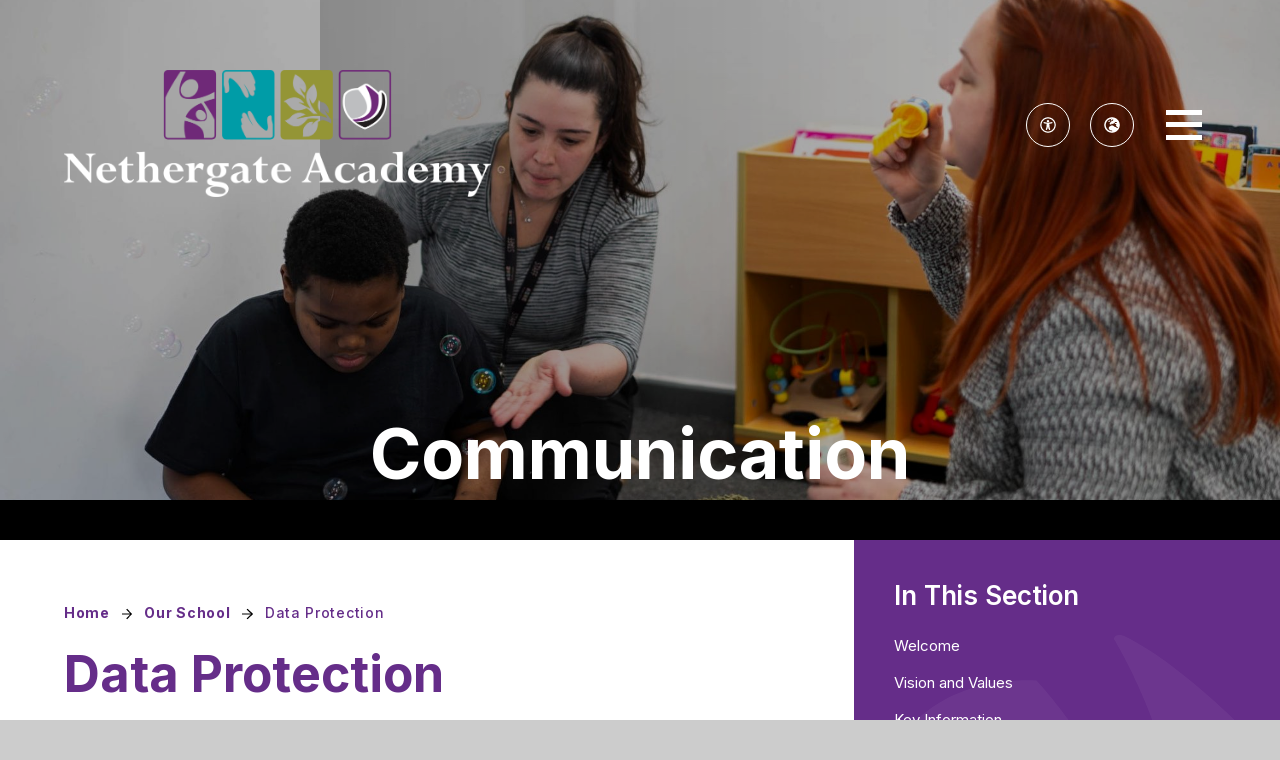

--- FILE ---
content_type: text/html
request_url: https://www.nethergateacademy.org/page/?title=Careers&pid=33
body_size: 73061
content:

<!DOCTYPE html>
<!--[if IE 7]><html class="no-ios no-js lte-ie9 lte-ie8 lte-ie7" lang="en" xml:lang="en"><![endif]-->
<!--[if IE 8]><html class="no-ios no-js lte-ie9 lte-ie8"  lang="en" xml:lang="en"><![endif]-->
<!--[if IE 9]><html class="no-ios no-js lte-ie9"  lang="en" xml:lang="en"><![endif]-->
<!--[if !IE]><!--> <html class="no-ios no-js"  lang="en" xml:lang="en"><!--<![endif]-->
	<head>
		<meta http-equiv="X-UA-Compatible" content="IE=edge" />
		<meta http-equiv="content-type" content="text/html; charset=utf-8"/>
		
		<link rel="canonical" href="https://www.nethergateacademy.org/page/?title=Data+Protection&amp;pid=33">
		<script>window.FontAwesomeConfig = {showMissingIcons: false};</script><link rel="stylesheet" media="screen" href="/_includes/font-awesome/5.7.1/css/fa-web-font.css?cache=251103">
<script defer src="/_includes/font-awesome/5.7.1/js/fontawesome-all.min.js?cache=251103"></script>
<script defer src="/_includes/font-awesome/5.7.1/js/fa-v4-shims.min.js?cache=251103"></script>

		<title>Nethergate Academy - Data Protection</title>
		
		<style type="text/css">
			:root {
				
				--col-pri: rgb(34, 34, 34);
				
				--col-sec: rgb(136, 136, 136);
				
			}
		</style>
		
<!--[if IE]>
<script>
console = {log:function(){return;}};
</script>
<![endif]-->

<script>
	var boolItemEditDisabled;
	var boolLanguageMode, boolLanguageEditOriginal;
	var boolViewingConnect;
	var boolConnectDashboard;
	var displayRegions = [];
	var intNewFileCount = 0;
	strItemType = "page";
	strSubItemType = "page";

	var featureSupport = {
		tagging: false,
		eventTagging: false
	};
	var boolLoggedIn = false;
boolAdminMode = false;
	var boolSuperUser = false;
strCookieBarStyle = 'none';
	intParentPageID = "22";
	intCurrentItemID = 33;
	var intCurrentCatID = "";
boolIsHomePage = false;
	boolItemEditDisabled = true;
	boolLanguageEditOriginal=true;
	strCurrentLanguage='en-gb';	strFileAttachmentsUploadLocation = 'bottom';	boolViewingConnect = false;	boolConnectDashboard = false;	var objEditorComponentList = {};

</script>

<script src="/admin/_includes/js/mutation_events.min.js?cache=251103"></script>
<script src="/admin/_includes/js/jquery/jquery.js?cache=251103"></script>
<script src="/admin/_includes/js/jquery/jquery.prefilter.js?cache=251103"></script>
<script src="/admin/_includes/js/jquery/jquery.query.js?cache=251103"></script>
<script src="/admin/_includes/js/jquery/js.cookie.js?cache=251103"></script>
<script src="/_includes/editor/template-javascript.asp?cache=251103"></script>
<script src="/admin/_includes/js/functions/minified/functions.login.new.asp?cache=251103"></script>

  <script>

  </script>
<link href="https://www.nethergateacademy.org/feeds/pages.asp?pid=33&lang=en" rel="alternate" type="application/rss+xml" title="Nethergate Academy - Data Protection - Page Updates"><link href="https://www.nethergateacademy.org/feeds/comments.asp?title=Data Protection&amp;item=page&amp;pid=33" rel="alternate" type="application/rss+xml" title="Nethergate Academy - Data Protection - Page Comments"><link rel="stylesheet" media="screen" href="/_site/css/main.css?cache=20240117">


	<link rel="stylesheet" href="/_site/css/print.css" type="text/css" media="print">
	<meta name="mobile-web-app-capable" content="yes">
	<meta name="apple-mobile-web-app-capable" content="yes">
	<meta name="viewport" content="width=device-width, initial-scale=1, minimum-scale=1, maximum-scale=1">
	<link rel="author" href="/humans.txt">
	
		<link rel="icon" href="/_site/data/files/images/logo/AC3824C1FE185ECFDF4010BCEFC624B1.png">
	 
	<link href="https://fonts.googleapis.com/css?family=Open+Sans:400,400i,700,700i&display=swap" rel="stylesheet">
	<link href="https://fonts.googleapis.com/css2?family=Inter:wght@100..900&display=swap" rel="stylesheet">

	<script type="text/javascript">
	var iOS = ( navigator.userAgent.match(/(iPad|iPhone|iPod)/g) ? true : false );
	if (iOS) { $('html').removeClass('no-ios').addClass('ios'); }
	</script>

	<style>
	:root {
		--col-pri: rgb(101, 45, 137);
    	--col-sec: rgb(185, 108, 234);

		/* --col-pritxt: ; */

		--font-heading: "Inter", sans-serif;
		--font-body: "Inter", sans-serif;
	}
	</style><link rel="stylesheet" media="screen" href="/_includes/css/content-blocks.css?cache=251103">
<link rel="stylesheet" media="screen" href="/_includes/css/cookie-colour.asp?cache=251103">
<link rel="stylesheet" media="screen" href="/_includes/css/cookies.css?cache=251103">
<link rel="stylesheet" media="screen" href="/_includes/css/cookies.advanced.css?cache=251103">
<link rel="stylesheet" media="screen" href="/_includes/css/overlord.css?cache=251103">
<link rel="stylesheet" media="screen" href="/_includes/css/templates.css?cache=251103">
<link rel="stylesheet" media="screen" href="/_site/css/attachments.css?cache=251103">
<link rel="stylesheet" media="screen" href="/_site/css/templates.css?cache=251103">
<style>#print_me { display: none;}</style><script src="/admin/_includes/js/modernizr.js?cache=251103"></script>

        <meta property="og:site_name" content="Nethergate Academy" />
        <meta property="og:title" content="Data Protection" />
        <meta property="og:image" content="https://www.nethergateacademy.org/_site/images/design/thumbnail.jpg" />
        <meta property="og:type" content="website" />
        <meta property="twitter:card" content="summary" />
</head>


    <body>


<div id="print_me"></div>
<div class="mason mason--inner mason--rounded mason--layout--default">
	<section class="access">
		<a class="access__anchor" name="header"></a>
		<a class="access__link" href="#content">Skip to content &darr;</a>
	</section>
	<header class="header" data-header="fixed flex" data-menu="flex">		
		<div class="header__extras">
			<button class="menu__btn reset__button block fw__700 f__uppercase" data-toggle=".mason--menu" type="button" aria-label="Open Menu">	
				<div class="menu__btn__text">
					<div class="menu__icon">
						<div class="icon__line"></div>
						<div class="icon__line"></div>
						<div class="icon__line"></div>
					</div>
					<span class="visually__hidden">Menu</span>
				</div>
			</button>
		</div>
		<div class="header__container">
			<div class="header__logo inline">
				<a href="/" class="header__logo__image block"><img src="/_site/data/files/images/logo/B649CE6DB4D6DBB66F0E709D0A8C10E6.png" class="block" alt="Nethergate Academy" /></a>
				<h1 class="header__logo__title visually__hidden">Nethergate Academy</h1>
			</div>
			<div class="header__access__translate">
				<div class="ocular__wrapper icon__links__item col__pri">
					<button class="icon__links__item__link circle accessibility__link reset__button">
						<i class="far fa-universal-access"></i>
						<span class="header__button__text icon__links__item__label">Accessibility</span>
					</button>
					<div class="accessibility__options">
					</div>
				</div>
				<div class="menu__translate icon__links__item"><button class="header__button menu__translate__button reset__button icon__links__item__link col__pri" data-toggle=".mason--translate"><i class="far fa-globe-europe"></i><span class="header__button__text icon__links__item__label">Translate</span></button><div class="menu__translate__container"><div class="menu__translate__container" id="g_translate"></div><script src="//translate.google.com/translate_a/element.js?cb=googleTranslate"></script><script>function googleTranslate() {new google.translate.TranslateElement({pageLanguage: 'en',layout: google.translate.TranslateElement}, 'g_translate');}</script></div></div>
			</div>
		</div>
		<section class="menu">


			<button class="reset__button cover mobile__menu__bg" data-remove=".mason--menu" type="button" aria-label="Close Menu"></button>

			<div class="col__sec menu__watermark__wrapper">
				<svg data-name="Layer 1" xmlns="http://www.w3.org/2000/svg" viewBox="0 0 460.8518 477.3215">
  <g data-name="Group 1787" fill="currentColor">
    <path data-name="Path 3998" d="M123.562,419.2405s55.765,38.441,106.547,58.081c0,0,286.825-95.429,220.9-368.259,0,0-15.942-21.089-29.721-30.029,0,0-2.4-1.13-1.453,3.141,0,0,77.59,337.476-296.27,337.065"/>
    <path data-name="Path 3999" d="M116.057,410.4895s309.794,12.671,266.371-304.844c0,0-73.873-75.736-132.606-104.124-4.609-2.25-10.946-2.472-12.246,2.579,0,0,224.727,365.568-149.452,380.949,0,0,20.706,21.632,27.935,25.437"/>
    <path data-name="Path 4000" d="M82.168,376.1355S-32.578,293.2875,9.127,109.1195c0,0,40.395-64.474,144.833-59.774,0,0,266.406,282.884-71.792,326.79"/>
  </g>
</svg>	
			</div>

			<div class="menu__wrapper">

				<div class="menu__content">
					<div class="menu__extras">
						<!-- <p>Menu Extras</p> -->
						<div class="menu__extras__inner">
							<div class="link__dropdowns__wrapper">
								<button class="dropdown__button button__link reset__button button__white__bg"></i>
									<span>Quick Links</span>
								</button>
								<ul class="reset__ul">
									<li><a class="link__dropdowns__item reset__a" href="/page/?title=Term+Dates%26%23160%3B&pid=25" target="_blank">Term Dates</a></li>
								</ul>
							</div>
							<div class="menu__icon__links__wrapper">
							<ul class="icon__links__wrapper reset__ul"><li class="icon__links__item" style="color:"> <a class="icon__links__item__link circle reset__a" href="https://twitter.com/NethergateAcad" target="_blank"> <svg class='svg-inline--fa' aria-hidden='true' role='img' xmlns='http://www.w3.org/2000/svg' viewBox='0 0 512 512'><path fill='currentColor' d='M389.2 48h70.6L305.6 224.2 487 464H345L233.7 318.6 106.5 464H35.8L200.7 275.5 26.8 48H172.4L272.9 180.9 389.2 48zM364.4 421.8h39.1L151.1 88h-42L364.4 421.8z'/></svg> <span class="icon__links__item__label">X</span> </a></li></ul>
							</div>
						</div>

						<button class="menu__btn menu__close reset__button block fw__700 f__uppercase" data-toggle=".mason--menu" type="button" aria-label="Close Menu">	
							<div class="menu__btn__text">
								<div class="menu__icon">
									<div class="icon__line"></div>
									<div class="icon__line"></div>
									<div class="icon__line"></div>
								</div>
								<span class="visually__hidden">Close</span>
							</div>
						</button>

					</div>
					<nav class="menu__sidebar">
						<ul class="menu__list reset__ul"><li class="menu__list__item menu__list__item--page_1"><a class="menu__list__item__link reset__a block" href="/"><strong>Home</strong></a><button aria-hidden="true" title="View pages within Home" class="menu__list__item__button reset__button" data-tab=".menu__list__item--page_1--expand"><i class="menu__list__item__button__icon fa fa-angle-down"></i></button></li><li class="menu__list__item menu__list__item--page_22 menu__list__item--subitems menu__list__item--selected"><a class="menu__list__item__link reset__a block" href="/page/?title=Our+School&amp;pid=22"><strong>Our School</strong></a><button aria-hidden="true" title="View pages within Our School" class="menu__list__item__button reset__button" data-tab=".menu__list__item--page_22--expand"><i class="menu__list__item__button__icon fa fa-angle-down"></i></button><ul class="menu__list__item__sub"><li class="menu__list__item menu__list__item--page_81"><a class="menu__list__item__link reset__a block" href="/page/?title=Welcome&amp;pid=81"><strong>Welcome</strong></a><button aria-hidden="true" title="View pages within Welcome" class="menu__list__item__button reset__button" data-tab=".menu__list__item--page_81--expand"><i class="menu__list__item__button__icon fa fa-angle-down"></i></button></li><li class="menu__list__item menu__list__item--page_30"><a class="menu__list__item__link reset__a block" href="/page/?title=Vision+and+Values&amp;pid=30"><strong>Vision and Values</strong></a><button aria-hidden="true" title="View pages within Vision and Values" class="menu__list__item__button reset__button" data-tab=".menu__list__item--page_30--expand"><i class="menu__list__item__button__icon fa fa-angle-down"></i></button></li><li class="menu__list__item menu__list__item--page_26"><a class="menu__list__item__link reset__a block" href="/page/?title=Key+Information&amp;pid=26"><strong>Key Information</strong></a><button aria-hidden="true" title="View pages within Key Information" class="menu__list__item__button reset__button" data-tab=".menu__list__item--page_26--expand"><i class="menu__list__item__button__icon fa fa-angle-down"></i></button></li><li class="menu__list__item menu__list__item--page_71"><a class="menu__list__item__link reset__a block" href="/page/?title=Our+Staff&amp;pid=71"><strong>Our Staff</strong></a><button aria-hidden="true" title="View pages within Our Staff" class="menu__list__item__button reset__button" data-tab=".menu__list__item--page_71--expand"><i class="menu__list__item__button__icon fa fa-angle-down"></i></button></li><li class="menu__list__item menu__list__item--page_70"><a class="menu__list__item__link reset__a block" href="/page/?title=Safeguarding&amp;pid=70"><strong>Safeguarding</strong></a><button aria-hidden="true" title="View pages within Safeguarding" class="menu__list__item__button reset__button" data-tab=".menu__list__item--page_70--expand"><i class="menu__list__item__button__icon fa fa-angle-down"></i></button></li><li class="menu__list__item menu__list__item--page_33 menu__list__item--selected menu__list__item--final"><a class="menu__list__item__link reset__a block" href="/page/?title=Data+Protection&amp;pid=33"><strong>Data Protection</strong></a><button aria-hidden="true" title="View pages within Data Protection" class="menu__list__item__button reset__button" data-tab=".menu__list__item--page_33--expand"><i class="menu__list__item__button__icon fa fa-angle-down"></i></button></li><li class="menu__list__item menu__list__item--page_28"><a class="menu__list__item__link reset__a block" href="/page/?title=Governance&amp;pid=28"><strong>Governance</strong></a><button aria-hidden="true" title="View pages within Governance" class="menu__list__item__button reset__button" data-tab=".menu__list__item--page_28--expand"><i class="menu__list__item__button__icon fa fa-angle-down"></i></button></li><li class="menu__list__item menu__list__item--page_34"><a class="menu__list__item__link reset__a block" href="/page/?title=Ofsted&amp;pid=34"><strong>Ofsted</strong></a><button aria-hidden="true" title="View pages within Ofsted" class="menu__list__item__button reset__button" data-tab=".menu__list__item--page_34--expand"><i class="menu__list__item__button__icon fa fa-angle-down"></i></button></li><li class="menu__list__item menu__list__item--page_72"><a class="menu__list__item__link reset__a block" href="/page/?title=Greenwood+Academies+Trust&amp;pid=72"><strong>Greenwood Academies Trust</strong></a><button aria-hidden="true" title="View pages within Greenwood Academies Trust" class="menu__list__item__button reset__button" data-tab=".menu__list__item--page_72--expand"><i class="menu__list__item__button__icon fa fa-angle-down"></i></button></li><li class="menu__list__item menu__list__item--page_31"><a class="menu__list__item__link reset__a block" href="/page/?title=Vacancies&amp;pid=31"><strong>Vacancies</strong></a><button aria-hidden="true" title="View pages within Vacancies" class="menu__list__item__button reset__button" data-tab=".menu__list__item--page_31--expand"><i class="menu__list__item__button__icon fa fa-angle-down"></i></button></li></ul></li><li class="menu__list__item menu__list__item--page_46 menu__list__item--subitems"><a class="menu__list__item__link reset__a block" href="/page/?title=Curriculum+and+Learning&amp;pid=46"><strong>Curriculum and Learning</strong></a><button aria-hidden="true" title="View pages within Curriculum and Learning" class="menu__list__item__button reset__button" data-tab=".menu__list__item--page_46--expand"><i class="menu__list__item__button__icon fa fa-angle-down"></i></button><ul class="menu__list__item__sub"><li class="menu__list__item menu__list__item--page_109"><a class="menu__list__item__link reset__a block" href="/page/?title=Our+School+Day&amp;pid=109"><strong>Our School Day</strong></a><button aria-hidden="true" title="View pages within Our School Day" class="menu__list__item__button reset__button" data-tab=".menu__list__item--page_109--expand"><i class="menu__list__item__button__icon fa fa-angle-down"></i></button></li><li class="menu__list__item menu__list__item--page_108"><a class="menu__list__item__link reset__a block" href="/page/?title=Key+Stage+Curriculum+Overviews&amp;pid=108"><strong>Key Stage Curriculum Overviews</strong></a><button aria-hidden="true" title="View pages within Key Stage Curriculum Overviews" class="menu__list__item__button reset__button" data-tab=".menu__list__item--page_108--expand"><i class="menu__list__item__button__icon fa fa-angle-down"></i></button></li><li class="menu__list__item menu__list__item--page_110"><a class="menu__list__item__link reset__a block" href="/page/?title=Areas+of+Learning&amp;pid=110"><strong>Areas of Learning</strong></a><button aria-hidden="true" title="View pages within Areas of Learning" class="menu__list__item__button reset__button" data-tab=".menu__list__item--page_110--expand"><i class="menu__list__item__button__icon fa fa-angle-down"></i></button></li><li class="menu__list__item menu__list__item--page_47"><a class="menu__list__item__link reset__a block" href="/page/?title=14%2D19+Preparation+for+Adulthood&amp;pid=47"><strong>14-19 Preparation for Adulthood</strong></a><button aria-hidden="true" title="View pages within 14-19 Preparation for Adulthood" class="menu__list__item__button reset__button" data-tab=".menu__list__item--page_47--expand"><i class="menu__list__item__button__icon fa fa-angle-down"></i></button></li><li class="menu__list__item menu__list__item--page_63"><a class="menu__list__item__link reset__a block" href="/page/?title=Reading&amp;pid=63"><strong>Reading</strong></a><button aria-hidden="true" title="View pages within Reading" class="menu__list__item__button reset__button" data-tab=".menu__list__item--page_63--expand"><i class="menu__list__item__button__icon fa fa-angle-down"></i></button></li><li class="menu__list__item menu__list__item--page_53"><a class="menu__list__item__link reset__a block" href="/page/?title=Careers+Education+and+Guidance&amp;pid=53"><strong>Careers Education and Guidance</strong></a><button aria-hidden="true" title="View pages within Careers Education and Guidance" class="menu__list__item__button reset__button" data-tab=".menu__list__item--page_53--expand"><i class="menu__list__item__button__icon fa fa-angle-down"></i></button></li><li class="menu__list__item menu__list__item--page_118"><a class="menu__list__item__link reset__a block" href="/page/?title=British+Values+and+SMSC&amp;pid=118"><strong>British Values and SMSC</strong></a><button aria-hidden="true" title="View pages within British Values and SMSC" class="menu__list__item__button reset__button" data-tab=".menu__list__item--page_118--expand"><i class="menu__list__item__button__icon fa fa-angle-down"></i></button></li><li class="menu__list__item menu__list__item--page_119"><a class="menu__list__item__link reset__a block" href="/page/?title=Pupil+Voice&amp;pid=119"><strong>Pupil Voice</strong></a><button aria-hidden="true" title="View pages within Pupil Voice" class="menu__list__item__button reset__button" data-tab=".menu__list__item--page_119--expand"><i class="menu__list__item__button__icon fa fa-angle-down"></i></button></li><li class="menu__list__item menu__list__item--page_117"><a class="menu__list__item__link reset__a block" href="/page/?title=Qualifications&amp;pid=117"><strong>Qualifications</strong></a><button aria-hidden="true" title="View pages within Qualifications" class="menu__list__item__button reset__button" data-tab=".menu__list__item--page_117--expand"><i class="menu__list__item__button__icon fa fa-angle-down"></i></button></li><li class="menu__list__item menu__list__item--page_65"><a class="menu__list__item__link reset__a block" href="/page/?title=Relationships+and+Sex+Education&amp;pid=65"><strong>Relationships and Sex Education</strong></a><button aria-hidden="true" title="View pages within Relationships and Sex Education" class="menu__list__item__button reset__button" data-tab=".menu__list__item--page_65--expand"><i class="menu__list__item__button__icon fa fa-angle-down"></i></button></li><li class="menu__list__item menu__list__item--page_120"><a class="menu__list__item__link reset__a block" href="/page/?title=Remote+Learning&amp;pid=120"><strong>Remote Learning</strong></a><button aria-hidden="true" title="View pages within Remote Learning" class="menu__list__item__button reset__button" data-tab=".menu__list__item--page_120--expand"><i class="menu__list__item__button__icon fa fa-angle-down"></i></button></li><li class="menu__list__item menu__list__item--page_121"><a class="menu__list__item__link reset__a block" href="/page/?title=Therapies&amp;pid=121"><strong>Therapies</strong></a><button aria-hidden="true" title="View pages within Therapies" class="menu__list__item__button reset__button" data-tab=".menu__list__item--page_121--expand"><i class="menu__list__item__button__icon fa fa-angle-down"></i></button></li><li class="menu__list__item menu__list__item--page_122"><a class="menu__list__item__link reset__a block" href="/page/?title=Assessment+and+Progress&amp;pid=122"><strong>Assessment and Progress</strong></a><button aria-hidden="true" title="View pages within Assessment and Progress" class="menu__list__item__button reset__button" data-tab=".menu__list__item--page_122--expand"><i class="menu__list__item__button__icon fa fa-angle-down"></i></button></li></ul></li><li class="menu__list__item menu__list__item--page_78 menu__list__item--subitems"><a class="menu__list__item__link reset__a block" href="/page/?title=Families&amp;pid=78"><strong>Families</strong></a><button aria-hidden="true" title="View pages within Families" class="menu__list__item__button reset__button" data-tab=".menu__list__item--page_78--expand"><i class="menu__list__item__button__icon fa fa-angle-down"></i></button><ul class="menu__list__item__sub"><li class="menu__list__item menu__list__item--page_68"><a class="menu__list__item__link reset__a block" href="/page/?title=School+Meals&amp;pid=68"><strong>School Meals</strong></a><button aria-hidden="true" title="View pages within School Meals" class="menu__list__item__button reset__button" data-tab=".menu__list__item--page_68--expand"><i class="menu__list__item__button__icon fa fa-angle-down"></i></button></li><li class="menu__list__item menu__list__item--page_100"><a class="menu__list__item__link reset__a block" href="/page/?title=Uniform&amp;pid=100"><strong>Uniform</strong></a><button aria-hidden="true" title="View pages within Uniform" class="menu__list__item__button reset__button" data-tab=".menu__list__item--page_100--expand"><i class="menu__list__item__button__icon fa fa-angle-down"></i></button></li><li class="menu__list__item menu__list__item--page_35"><a class="menu__list__item__link reset__a block" href="/page/?title=Clubs&amp;pid=35"><strong>Clubs</strong></a><button aria-hidden="true" title="View pages within Clubs" class="menu__list__item__button reset__button" data-tab=".menu__list__item--page_35--expand"><i class="menu__list__item__button__icon fa fa-angle-down"></i></button></li><li class="menu__list__item menu__list__item--page_25"><a class="menu__list__item__link reset__a block" href="/page/?title=Term+Dates%26%23160%3B&amp;pid=25"><strong>Term Dates&#160;</strong></a><button aria-hidden="true" title="View pages within Term Dates&#160;" class="menu__list__item__button reset__button" data-tab=".menu__list__item--page_25--expand"><i class="menu__list__item__button__icon fa fa-angle-down"></i></button></li><li class="menu__list__item menu__list__item--page_43"><a class="menu__list__item__link reset__a block" href="/page/?title=Special+Educational+Needs+and+Disabilities+%28SEND%29&amp;pid=43"><strong>Special Educational Needs and Disabilities (SEND)</strong></a><button aria-hidden="true" title="View pages within Special Educational Needs and Disabilities (SEND)" class="menu__list__item__button reset__button" data-tab=".menu__list__item--page_43--expand"><i class="menu__list__item__button__icon fa fa-angle-down"></i></button></li><li class="menu__list__item menu__list__item--page_24"><a class="menu__list__item__link reset__a block" href="/page/?title=Parent+Pay&amp;pid=24"><strong>Parent Pay</strong></a><button aria-hidden="true" title="View pages within Parent Pay" class="menu__list__item__button reset__button" data-tab=".menu__list__item--page_24--expand"><i class="menu__list__item__button__icon fa fa-angle-down"></i></button></li><li class="menu__list__item menu__list__item--page_95"><a class="menu__list__item__link reset__a block" href="/page/?title=Evidence+for+Learning&amp;pid=95"><strong>Evidence for Learning</strong></a><button aria-hidden="true" title="View pages within Evidence for Learning" class="menu__list__item__button reset__button" data-tab=".menu__list__item--page_95--expand"><i class="menu__list__item__button__icon fa fa-angle-down"></i></button></li><li class="menu__list__item menu__list__item--page_94"><a class="menu__list__item__link reset__a block" href="/page/?title=Magic+Breakfast&amp;pid=94"><strong>Magic Breakfast</strong></a><button aria-hidden="true" title="View pages within Magic Breakfast" class="menu__list__item__button reset__button" data-tab=".menu__list__item--page_94--expand"><i class="menu__list__item__button__icon fa fa-angle-down"></i></button></li><li class="menu__list__item menu__list__item--page_99"><a class="menu__list__item__link reset__a block" href="/page/?title=Next+Steps+After+Nethergate&amp;pid=99"><strong>Next Steps After Nethergate</strong></a><button aria-hidden="true" title="View pages within Next Steps After Nethergate" class="menu__list__item__button reset__button" data-tab=".menu__list__item--page_99--expand"><i class="menu__list__item__button__icon fa fa-angle-down"></i></button></li><li class="menu__list__item menu__list__item--page_83"><a class="menu__list__item__link reset__a block" href="/mobile-app"><strong>Mobile App</strong></a><button aria-hidden="true" title="View pages within Mobile App" class="menu__list__item__button reset__button" data-tab=".menu__list__item--page_83--expand"><i class="menu__list__item__button__icon fa fa-angle-down"></i></button></li></ul></li><li class="menu__list__item menu__list__item--page_69"><a class="menu__list__item__link reset__a block" href="/page/?title=Statutory+Information&amp;pid=69"><strong>Statutory Information</strong></a><button aria-hidden="true" title="View pages within Statutory Information" class="menu__list__item__button reset__button" data-tab=".menu__list__item--page_69--expand"><i class="menu__list__item__button__icon fa fa-angle-down"></i></button></li><li class="menu__list__item menu__list__item--page_66 menu__list__item--subitems"><a class="menu__list__item__link reset__a block" href="/page/?title=News+%26amp%3B+Events&amp;pid=66"><strong>News &amp; Events</strong></a><button aria-hidden="true" title="View pages within News &amp; Events" class="menu__list__item__button reset__button" data-tab=".menu__list__item--page_66--expand"><i class="menu__list__item__button__icon fa fa-angle-down"></i></button><ul class="menu__list__item__sub"><li class="menu__list__item menu__list__item--url_8"><a class="menu__list__item__link reset__a block" href="/calendar/?calid=1,2&amp;pid=66&amp;viewid=8"><strong>Calendar</strong></a><button aria-hidden="true" title="View pages within Calendar" class="menu__list__item__button reset__button" data-tab=".menu__list__item--url_8--expand"><i class="menu__list__item__button__icon fa fa-angle-down"></i></button></li><li class="menu__list__item menu__list__item--page_67"><a class="menu__list__item__link reset__a block" href="/page/?title=Newsletters&amp;pid=67"><strong>Newsletters</strong></a><button aria-hidden="true" title="View pages within Newsletters" class="menu__list__item__button reset__button" data-tab=".menu__list__item--page_67--expand"><i class="menu__list__item__button__icon fa fa-angle-down"></i></button></li><li class="menu__list__item menu__list__item--news_category_3"><a class="menu__list__item__link reset__a block" href="/news/?pid=66&amp;nid=3"><strong>News</strong></a><button aria-hidden="true" title="View pages within News" class="menu__list__item__button reset__button" data-tab=".menu__list__item--news_category_3--expand"><i class="menu__list__item__button__icon fa fa-angle-down"></i></button></li><li class="menu__list__item menu__list__item--page_82"><a class="menu__list__item__link reset__a block" href="/page/?title=Consultation&amp;pid=82"><strong>Consultation</strong></a><button aria-hidden="true" title="View pages within Consultation" class="menu__list__item__button reset__button" data-tab=".menu__list__item--page_82--expand"><i class="menu__list__item__button__icon fa fa-angle-down"></i></button></li></ul></li><li class="menu__list__item menu__list__item--page_20 menu__list__item--subitems"><a class="menu__list__item__link reset__a block" href="/page/?title=Contact&amp;pid=20"><strong>Contact</strong></a><button aria-hidden="true" title="View pages within Contact" class="menu__list__item__button reset__button" data-tab=".menu__list__item--page_20--expand"><i class="menu__list__item__button__icon fa fa-angle-down"></i></button><ul class="menu__list__item__sub"><li class="menu__list__item menu__list__item--form_18"><a class="menu__list__item__link reset__a block" href="/form/?pid=20&amp;form=18"><strong>Contact Form</strong></a><button aria-hidden="true" title="View pages within Contact Form" class="menu__list__item__button reset__button" data-tab=".menu__list__item--form_18--expand"><i class="menu__list__item__button__icon fa fa-angle-down"></i></button></li></ul></li></ul>
					</nav>
					<div class="menu__extras__alt">
						<div class="search__container inline">
							<form method="post" action="/search/default.asp?pid=0" class="menu__extras__form block">
								<input class="menu__extras__input" type="text" name="searchValue" title="search" placeholder="Search"></input>
								<button class="menu__extras__submit reset__button" type="submit" name="Search" title="Search the website"><i class="fas fa-search"></i></button>
							</form>					
							<button data-toggle=".mason--find" class="find__button reset__button inline" title="Toggle Search"><i class="fas fa-search"></i></button>
						</div>
					</div>
				</div>
				<ul class="menu__image__links col__white reset__ul"><li class="menu__image__links__item parent bg__pri"> <a class="menu__image__links__item__link parent reset__a" href="/page/?title=Statutory+Information&pid=69" target="_self"> <div class="menu__image__links__item__image cover"> <img src="/_site/data/files/images/slideshow/7BD80391B2A303F6936AFDD7FB50F496.jpg" alt="/_site/data/files/images/slideshow/7BD80391B2A303F6936AFDD7FB50F496.jpg" loading="lazy" data-fallback="/_site/images/design/thumbnail.jpg" /> <div class="menu__image__links__item__overlay cover"> </div> </div> <div class="menu__image__links__item__content col__white parent"> <p>Statutory Information</p> </div> <div class="button__link no__radius"> <span> Learn More </span> </div> </a></li><li class="menu__image__links__item parent bg__pri"> <a class="menu__image__links__item__link parent reset__a" href="/page/?title=Vacancies&pid=31" target=""> <div class="menu__image__links__item__image cover"> <img src="/_site/data/files/images/slideshow/78716EC94D0174B487DEF322775ADBB0.jpg" alt="/_site/data/files/images/slideshow/78716EC94D0174B487DEF322775ADBB0.jpg" loading="lazy" data-fallback="/_site/images/design/thumbnail.jpg" /> <div class="menu__image__links__item__overlay cover"> </div> </div> <div class="menu__image__links__item__content col__white parent"> <p>Vacancies</p> </div> <div class="button__link no__radius"> <span> Learn More </span> </div> </a></li></ul>
			</div>
		</section>
	</header>
	
	<section class="hero parent">
		
			<div class="hero__slideshow parent" data-parallax="top" data-watch=".hero" data-multiplier=".15">
				<div class="hero__slideshow__item"><div class="hero__slideshow__item__image cover" data-img="/_site/data/files/images/slideshow/00F2B4DFC0D6DEAFAABD5F8DE445118A.jpg" data-alt="Nethergate School-13.jpg"><div class="cover lazy__load__img"></div></div></div><div class="hero__slideshow__item"><div class="hero__slideshow__item__image cover" data-img="/_site/data/files/images/slideshow/0101AA95592164CA7E0A4CF1F3A0BD7F.jpg" data-alt="Nethergate School-82.jpg"><div class="cover lazy__load__img"></div></div></div><div class="hero__slideshow__item"><div class="hero__slideshow__item__image cover" data-img="/_site/data/files/images/slideshow/018B31DD7588504D81664A2D94CFE8CD.jpg" data-alt="Nethergate School-18.jpg"><div class="cover lazy__load__img"></div></div></div><div class="hero__slideshow__item"><div class="hero__slideshow__item__image cover" data-img="/_site/data/files/images/slideshow/04186EE2BE2EBF5AB322AE049330043F.jpg" data-alt="Nethergate School-101.jpg"><div class="cover lazy__load__img"></div></div></div><div class="hero__slideshow__item"><div class="hero__slideshow__item__image cover" data-img="/_site/data/files/images/slideshow/072E6B7396D086B3A7210D9D912805F6.jpg" data-alt="Nethergate School-87.jpg"><div class="cover lazy__load__img"></div></div></div><div class="hero__slideshow__item"><div class="hero__slideshow__item__image cover" data-img="/_site/data/files/images/slideshow/0E982C69A6A6CA333AD593A647BC4BFC.jpg" data-alt="Nethergate School-4.jpg"><div class="cover lazy__load__img"></div></div></div><div class="hero__slideshow__item"><div class="hero__slideshow__item__image cover" data-img="/_site/data/files/images/slideshow/1840820151C87F884115432A5C5FFABB.jpg" data-alt="Nethergate School-77.jpg"><div class="cover lazy__load__img"></div></div></div><div class="hero__slideshow__item"><div class="hero__slideshow__item__image cover" data-img="/_site/data/files/images/slideshow/1F54BB60A78990B30ADFF3CAE95940DE.jpg" data-alt="Nethergate School-14.jpg"><div class="cover lazy__load__img"></div></div></div><div class="hero__slideshow__item"><div class="hero__slideshow__item__image cover" data-img="/_site/data/files/images/slideshow/20BCDA76F8F9EF045E0CE567F34D6CB1.jpg" data-alt="Nethergate School-115.jpg"><div class="cover lazy__load__img"></div></div></div><div class="hero__slideshow__item"><div class="hero__slideshow__item__image cover" data-img="/_site/data/files/images/slideshow/267E7B2C581E3189E717838BA8BB83EE.jpg" data-alt="Nethergate School-54.jpg"><div class="cover lazy__load__img"></div></div></div><div class="hero__slideshow__item"><div class="hero__slideshow__item__image cover" data-img="/_site/data/files/images/slideshow/29B5E5FACF60B083A52D2C909D6BFF9D.jpg" data-alt="Nethergate School-24.jpg"><div class="cover lazy__load__img"></div></div></div><div class="hero__slideshow__item"><div class="hero__slideshow__item__image cover" data-img="/_site/data/files/images/slideshow/2D9DB7E6D064DF0CEF035C89E4F07695.jpg" data-alt="Nethergate School-102.jpg"><div class="cover lazy__load__img"></div></div></div><div class="hero__slideshow__item"><div class="hero__slideshow__item__image cover" data-img="/_site/data/files/images/slideshow/2E9654EA185BF55FCBC74C7F01261FDC.jpg" data-alt="Nethergate School-113.jpg"><div class="cover lazy__load__img"></div></div></div><div class="hero__slideshow__item"><div class="hero__slideshow__item__image cover" data-img="/_site/data/files/images/slideshow/3244227B23F6BA6B0B35F03DAD6BDFAE.jpg" data-alt="Nethergate School-104.jpg"><div class="cover lazy__load__img"></div></div></div><div class="hero__slideshow__item"><div class="hero__slideshow__item__image cover" data-img="/_site/data/files/images/slideshow/3252F07203A1986ACD866004E68C211E.jpg" data-alt="Nethergate School-95.jpg"><div class="cover lazy__load__img"></div></div></div><div class="hero__slideshow__item"><div class="hero__slideshow__item__image cover" data-img="/_site/data/files/images/slideshow/3403139E4761B2E5C921E4F09929B974.jpg" data-alt="Nethergate School-43.jpg"><div class="cover lazy__load__img"></div></div></div><div class="hero__slideshow__item"><div class="hero__slideshow__item__image cover" data-img="/_site/data/files/images/slideshow/352B8121E0DC9CAA79AEB3D93A5C337A.jpg" data-alt="Nethergate School-25.jpg"><div class="cover lazy__load__img"></div></div></div><div class="hero__slideshow__item"><div class="hero__slideshow__item__image cover" data-img="/_site/data/files/images/slideshow/35359042B16F6FE656017FF5F6928655.jpg" data-alt="Nethergate School-93.jpg"><div class="cover lazy__load__img"></div></div></div><div class="hero__slideshow__item"><div class="hero__slideshow__item__image cover" data-img="/_site/data/files/images/slideshow/3C706415764CC646393A8A8ED6D8977D.jpg" data-alt="Nethergate School-44.jpg"><div class="cover lazy__load__img"></div></div></div><div class="hero__slideshow__item"><div class="hero__slideshow__item__image cover" data-img="/_site/data/files/images/slideshow/3F161E05B8B3F58D27E7644B0BBDB0EA.jpg" data-alt="Nethergate School-65.jpg"><div class="cover lazy__load__img"></div></div></div><div class="hero__slideshow__item"><div class="hero__slideshow__item__image cover" data-img="/_site/data/files/images/slideshow/402E5A801B618CCB022071A067309255.jpg" data-alt="Nethergate School-39.jpg"><div class="cover lazy__load__img"></div></div></div><div class="hero__slideshow__item"><div class="hero__slideshow__item__image cover" data-img="/_site/data/files/images/slideshow/450FF4B74AE67A18B918139C9FDAABD7.jpg" data-alt="Nethergate School-15.jpg"><div class="cover lazy__load__img"></div></div></div><div class="hero__slideshow__item"><div class="hero__slideshow__item__image cover" data-img="/_site/data/files/images/slideshow/459992C9FC0A517B31C3C8F48376D825.jpg" data-alt="Nethergate School-70.jpg"><div class="cover lazy__load__img"></div></div></div><div class="hero__slideshow__item"><div class="hero__slideshow__item__image cover" data-img="/_site/data/files/images/slideshow/488A592396FCD236A198967B8ED94113.jpg" data-alt="Nethergate School-69.jpg"><div class="cover lazy__load__img"></div></div></div><div class="hero__slideshow__item"><div class="hero__slideshow__item__image cover" data-img="/_site/data/files/images/slideshow/4A55EBEA049EC1635C5E1C1F38D58413.jpg" data-alt="Nethergate School-119.jpg"><div class="cover lazy__load__img"></div></div></div><div class="hero__slideshow__item"><div class="hero__slideshow__item__image cover" data-img="/_site/data/files/images/slideshow/4AB8BA08461339DC7ED3CE6B2C31CACB.jpg" data-alt="Nethergate School-107.jpg"><div class="cover lazy__load__img"></div></div></div><div class="hero__slideshow__item"><div class="hero__slideshow__item__image cover" data-img="/_site/data/files/images/slideshow/4BF2F259AE8F614072743BFD16F4B9DF.jpg" data-alt="Nethergate School-29.jpg"><div class="cover lazy__load__img"></div></div></div><div class="hero__slideshow__item"><div class="hero__slideshow__item__image cover" data-img="/_site/data/files/images/slideshow/4D28009FD75322542E6C5815118E5588.jpg" data-alt="Nethergate School-114.jpg"><div class="cover lazy__load__img"></div></div></div><div class="hero__slideshow__item"><div class="hero__slideshow__item__image cover" data-img="/_site/data/files/images/slideshow/4E422612BB8861AC73F54F9FD8B788CD.jpg" data-alt="Nethergate School-86.jpg"><div class="cover lazy__load__img"></div></div></div><div class="hero__slideshow__item"><div class="hero__slideshow__item__image cover" data-img="/_site/data/files/images/slideshow/50010C36BCEE2F435C1865EE6CE7712B.jpg" data-alt="Nethergate School-92.jpg"><div class="cover lazy__load__img"></div></div></div><div class="hero__slideshow__item"><div class="hero__slideshow__item__image cover" data-img="/_site/data/files/images/slideshow/51ED6817B63E2CCCD4BC75990F8A690C.jpg" data-alt="Nethergate School-112.jpg"><div class="cover lazy__load__img"></div></div></div><div class="hero__slideshow__item"><div class="hero__slideshow__item__image cover" data-img="/_site/data/files/images/slideshow/51F43A029A2F42CDC04630C70E69CD08.jpg" data-alt="Nethergate School-100.jpg"><div class="cover lazy__load__img"></div></div></div><div class="hero__slideshow__item"><div class="hero__slideshow__item__image cover" data-img="/_site/data/files/images/slideshow/557C8568058883C43D6063C45080DAEE.jpg" data-alt="Nethergate School-37.jpg"><div class="cover lazy__load__img"></div></div></div><div class="hero__slideshow__item"><div class="hero__slideshow__item__image cover" data-img="/_site/data/files/images/slideshow/568A0A6FEBF51B6FC1574ECE1008F97D.jpg" data-alt="Nethergate School-76.jpg"><div class="cover lazy__load__img"></div></div></div><div class="hero__slideshow__item"><div class="hero__slideshow__item__image cover" data-img="/_site/data/files/images/slideshow/57644AF0C9A8BA7410AE4A31B8697DEB.jpg" data-alt="Nethergate School-55.jpg"><div class="cover lazy__load__img"></div></div></div><div class="hero__slideshow__item"><div class="hero__slideshow__item__image cover" data-img="/_site/data/files/images/slideshow/57ED3F4D758E431E0E927A5F70FA4F30.jpg" data-alt="Nethergate School-88.jpg"><div class="cover lazy__load__img"></div></div></div><div class="hero__slideshow__item"><div class="hero__slideshow__item__image cover" data-img="/_site/data/files/images/slideshow/5B091CC66D9BCE2AF76BCB06ACC4932A.jpg" data-alt="Nethergate School-60.jpg"><div class="cover lazy__load__img"></div></div></div><div class="hero__slideshow__item"><div class="hero__slideshow__item__image cover" data-img="/_site/data/files/images/slideshow/5BD256AFDC114DA9E1CFC08737AA2381.jpg" data-alt="Nethergate School-5.jpg"><div class="cover lazy__load__img"></div></div></div><div class="hero__slideshow__item"><div class="hero__slideshow__item__image cover" data-img="/_site/data/files/images/slideshow/5D491A81040AD5AFF936949A811E3BD2.jpg" data-alt="Nethergate School-23.jpg"><div class="cover lazy__load__img"></div></div></div><div class="hero__slideshow__item"><div class="hero__slideshow__item__image cover" data-img="/_site/data/files/images/slideshow/5D91B3316B507139DE3F7BDE6A4BB1B2.jpg" data-alt="Nethergate School-30.jpg"><div class="cover lazy__load__img"></div></div></div><div class="hero__slideshow__item"><div class="hero__slideshow__item__image cover" data-img="/_site/data/files/images/slideshow/5F4384F2C0CBA15BF195B87F0854207D.jpg" data-alt="Nethergate School-117.jpg"><div class="cover lazy__load__img"></div></div></div><div class="hero__slideshow__item"><div class="hero__slideshow__item__image cover" data-img="/_site/data/files/images/slideshow/60BC318603E2C99DE8306FFD1DCF70D3.jpg" data-alt="Nethergate School-96.jpg"><div class="cover lazy__load__img"></div></div></div><div class="hero__slideshow__item"><div class="hero__slideshow__item__image cover" data-img="/_site/data/files/images/slideshow/706B72BDDF33989302F4F95F281A27DF.jpg" data-alt="Nethergate School-58.jpg"><div class="cover lazy__load__img"></div></div></div><div class="hero__slideshow__item"><div class="hero__slideshow__item__image cover" data-img="/_site/data/files/images/slideshow/75CB97B179C4F58D604A8693C631D501.jpg" data-alt="Nethergate School-97.jpg"><div class="cover lazy__load__img"></div></div></div><div class="hero__slideshow__item"><div class="hero__slideshow__item__image cover" data-img="/_site/data/files/images/slideshow/768375CAEBFE11EE0AA49C22BCFCF52A.jpg" data-alt="Nethergate School-9.jpg"><div class="cover lazy__load__img"></div></div></div><div class="hero__slideshow__item"><div class="hero__slideshow__item__image cover" data-img="/_site/data/files/images/slideshow/78716EC94D0174B487DEF322775ADBB0.jpg" data-alt="Nethergate School-12.jpg"><div class="cover lazy__load__img"></div></div></div><div class="hero__slideshow__item"><div class="hero__slideshow__item__image cover" data-img="/_site/data/files/images/slideshow/7BD80391B2A303F6936AFDD7FB50F496.jpg" data-alt="Nethergate School-72.jpg"><div class="cover lazy__load__img"></div></div></div><div class="hero__slideshow__item"><div class="hero__slideshow__item__image cover" data-img="/_site/data/files/images/slideshow/7DF675C4D9023D2A7253220BF58B08F4.jpg" data-alt="Nethergate School-28.jpg"><div class="cover lazy__load__img"></div></div></div><div class="hero__slideshow__item"><div class="hero__slideshow__item__image cover" data-img="/_site/data/files/images/slideshow/7EDBF2AC952E6AFA1C0A39DC65775585.jpg" data-alt="Nethergate School-51.jpg"><div class="cover lazy__load__img"></div></div></div><div class="hero__slideshow__item"><div class="hero__slideshow__item__image cover" data-img="/_site/data/files/images/slideshow/80053C3EC905C08867B193B803092540.jpg" data-alt="Nethergate School-38.jpg"><div class="cover lazy__load__img"></div></div></div><div class="hero__slideshow__item"><div class="hero__slideshow__item__image cover" data-img="/_site/data/files/images/slideshow/810CA99F8158A2535B08750A81E094A0.jpg" data-alt="Nethergate School-122.jpg"><div class="cover lazy__load__img"></div></div></div><div class="hero__slideshow__item"><div class="hero__slideshow__item__image cover" data-img="/_site/data/files/images/slideshow/85B08BA516D4715234FA87976132150D.jpg" data-alt="Nethergate School-116.jpg"><div class="cover lazy__load__img"></div></div></div><div class="hero__slideshow__item"><div class="hero__slideshow__item__image cover" data-img="/_site/data/files/images/slideshow/8697572001AEDCBD0AF7BDA9BBA4E6DD.jpg" data-alt="Nethergate School-125.jpg"><div class="cover lazy__load__img"></div></div></div><div class="hero__slideshow__item"><div class="hero__slideshow__item__image cover" data-img="/_site/data/files/images/slideshow/899BC52A3C4CA6AA8EA30B39E72B8C37.jpg" data-alt="Nethergate School-85.jpg"><div class="cover lazy__load__img"></div></div></div><div class="hero__slideshow__item"><div class="hero__slideshow__item__image cover" data-img="/_site/data/files/images/slideshow/8F86287105C6BE555D370FB71AB50D63.jpg" data-alt="Nethergate School-90.jpg"><div class="cover lazy__load__img"></div></div></div><div class="hero__slideshow__item"><div class="hero__slideshow__item__image cover" data-img="/_site/data/files/images/slideshow/924D3E2B0D9272A29308704FD1B3462E.jpg" data-alt="Nethergate School-98.jpg"><div class="cover lazy__load__img"></div></div></div><div class="hero__slideshow__item"><div class="hero__slideshow__item__image cover" data-img="/_site/data/files/images/slideshow/97E4FC5B8EE710E9EED1BD86280C4381.jpg" data-alt="Nethergate School-121.jpg"><div class="cover lazy__load__img"></div></div></div><div class="hero__slideshow__item"><div class="hero__slideshow__item__image cover" data-img="/_site/data/files/images/slideshow/985F6595E2CF0F23EFA49144D2B61C3C.jpg" data-alt="Nethergate School-110.jpg"><div class="cover lazy__load__img"></div></div></div><div class="hero__slideshow__item"><div class="hero__slideshow__item__image cover" data-img="/_site/data/files/images/slideshow/9AD8F77878D38FD872612278CC870355.jpg" data-alt="Nethergate School-56.jpg"><div class="cover lazy__load__img"></div></div></div><div class="hero__slideshow__item"><div class="hero__slideshow__item__image cover" data-img="/_site/data/files/images/slideshow/9B4FE4E3E6A719ABF471A2F0849F1AF5.jpg" data-alt="Nethergate School-46.jpg"><div class="cover lazy__load__img"></div></div></div><div class="hero__slideshow__item"><div class="hero__slideshow__item__image cover" data-img="/_site/data/files/images/slideshow/9B934EAA1EB636D2F97B861FDA292F03.jpg" data-alt="Nethergate School-71.jpg"><div class="cover lazy__load__img"></div></div></div><div class="hero__slideshow__item"><div class="hero__slideshow__item__image cover" data-img="/_site/data/files/images/slideshow/9ED43E19AEC6A809329FB0CBD3CF3A71.jpg" data-alt="Nethergate School-66.jpg"><div class="cover lazy__load__img"></div></div></div><div class="hero__slideshow__item"><div class="hero__slideshow__item__image cover" data-img="/_site/data/files/images/slideshow/9EE4BDBC3567CD27FABAADB458A95549.jpg" data-alt="Nethergate School-99.jpg"><div class="cover lazy__load__img"></div></div></div><div class="hero__slideshow__item"><div class="hero__slideshow__item__image cover" data-img="/_site/data/files/images/slideshow/A17BDA3E9B1A82C8CD6626E162ED6E51.jpg" data-alt="Nethergate School-75.jpg"><div class="cover lazy__load__img"></div></div></div><div class="hero__slideshow__item"><div class="hero__slideshow__item__image cover" data-img="/_site/data/files/images/slideshow/A781900671FF6E287A5DCA48226333A1.jpg" data-alt="Nethergate School-53.jpg"><div class="cover lazy__load__img"></div></div></div><div class="hero__slideshow__item"><div class="hero__slideshow__item__image cover" data-img="/_site/data/files/images/slideshow/B141D2E5332F153B33C53D02518B72C3.jpg" data-alt="Nethergate School-91.jpg"><div class="cover lazy__load__img"></div></div></div><div class="hero__slideshow__item"><div class="hero__slideshow__item__image cover" data-img="/_site/data/files/images/slideshow/B221A4E3E4A3828742A1705E86682555.jpg" data-alt="Nethergate School-34.jpg"><div class="cover lazy__load__img"></div></div></div><div class="hero__slideshow__item"><div class="hero__slideshow__item__image cover" data-img="/_site/data/files/images/slideshow/B5FA7295A66EFD4A3739EE75B03FD305.jpg" data-alt="Nethergate School-26.jpg"><div class="cover lazy__load__img"></div></div></div><div class="hero__slideshow__item"><div class="hero__slideshow__item__image cover" data-img="/_site/data/files/images/slideshow/B9516D87F223E09104C1A75A082CA00F.jpg" data-alt="Nethergate School-79.jpg"><div class="cover lazy__load__img"></div></div></div><div class="hero__slideshow__item"><div class="hero__slideshow__item__image cover" data-img="/_site/data/files/images/slideshow/BBAFD98D68A373A92599997656893BDE.jpg" data-alt="Nethergate School-17.jpg"><div class="cover lazy__load__img"></div></div></div><div class="hero__slideshow__item"><div class="hero__slideshow__item__image cover" data-img="/_site/data/files/images/slideshow/BBDCED9FCE5C8F3677A4EAA4F6A81791.jpg" data-alt="Nethergate School-74.jpg"><div class="cover lazy__load__img"></div></div></div><div class="hero__slideshow__item"><div class="hero__slideshow__item__image cover" data-img="/_site/data/files/images/slideshow/BF8316F249C57202CD917964E470D58D.jpg" data-alt="Nethergate School-84.jpg"><div class="cover lazy__load__img"></div></div></div><div class="hero__slideshow__item"><div class="hero__slideshow__item__image cover" data-img="/_site/data/files/images/slideshow/C8458AB4F8EB8D37CC40D16867133A98.jpg" data-alt="Nethergate School-118.jpg"><div class="cover lazy__load__img"></div></div></div><div class="hero__slideshow__item"><div class="hero__slideshow__item__image cover" data-img="/_site/data/files/images/slideshow/C92EFA1C5D5C130346467F73ADB46871.jpg" data-alt="Nethergate School-124.jpg"><div class="cover lazy__load__img"></div></div></div><div class="hero__slideshow__item"><div class="hero__slideshow__item__image cover" data-img="/_site/data/files/images/slideshow/CC6B156F577135DB0CF44D531BCB441B.jpg" data-alt="Nethergate School-73.jpg"><div class="cover lazy__load__img"></div></div></div><div class="hero__slideshow__item"><div class="hero__slideshow__item__image cover" data-img="/_site/data/files/images/slideshow/CD017A1D4EF54FE2E2100BCF077D23E8.jpg" data-alt="Nethergate School-103.jpg"><div class="cover lazy__load__img"></div></div></div><div class="hero__slideshow__item"><div class="hero__slideshow__item__image cover" data-img="/_site/data/files/images/slideshow/D1B8C2E2E57AFBC06B34B6C6F477213A.jpg" data-alt="Nethergate School-64.jpg"><div class="cover lazy__load__img"></div></div></div><div class="hero__slideshow__item"><div class="hero__slideshow__item__image cover" data-img="/_site/data/files/images/slideshow/D5FF3EF0F90D37C0CA37AEA6FD184A12.jpg" data-alt="Nethergate School-16.jpg"><div class="cover lazy__load__img"></div></div></div><div class="hero__slideshow__item"><div class="hero__slideshow__item__image cover" data-img="/_site/data/files/images/slideshow/D6CEC21FF6DE2114DBFE327B83951311.jpg" data-alt="Nethergate School-19.jpg"><div class="cover lazy__load__img"></div></div></div><div class="hero__slideshow__item"><div class="hero__slideshow__item__image cover" data-img="/_site/data/files/images/slideshow/D814406D7FDF14D608056248CF11030E.jpg" data-alt="Nethergate School-81.jpg"><div class="cover lazy__load__img"></div></div></div><div class="hero__slideshow__item"><div class="hero__slideshow__item__image cover" data-img="/_site/data/files/images/slideshow/DE018A7C17D5970C8D2012726C122828.jpg" data-alt="Nethergate School-111.jpg"><div class="cover lazy__load__img"></div></div></div><div class="hero__slideshow__item"><div class="hero__slideshow__item__image cover" data-img="/_site/data/files/images/slideshow/DE662343A554694357D13B3B3C44EB9C.jpg" data-alt="Nethergate School-10.jpg"><div class="cover lazy__load__img"></div></div></div><div class="hero__slideshow__item"><div class="hero__slideshow__item__image cover" data-img="/_site/data/files/images/slideshow/E149CF689B69671A2FCCE38DBA48FE21.jpg" data-alt="Nethergate School-45.jpg"><div class="cover lazy__load__img"></div></div></div><div class="hero__slideshow__item"><div class="hero__slideshow__item__image cover" data-img="/_site/data/files/images/slideshow/E3D494E123CC650B8E007C7FAD3C45B5.jpg" data-alt="Nethergate School-63.jpg"><div class="cover lazy__load__img"></div></div></div><div class="hero__slideshow__item"><div class="hero__slideshow__item__image cover" data-img="/_site/data/files/images/slideshow/E6757193DA19791B2E7E91EAB4DA8F29.jpg" data-alt="Nethergate School-67.jpg"><div class="cover lazy__load__img"></div></div></div><div class="hero__slideshow__item"><div class="hero__slideshow__item__image cover" data-img="/_site/data/files/images/slideshow/E81B219F970B37FEF3B413C19756B80F.jpg" data-alt="Nethergate School-120.jpg"><div class="cover lazy__load__img"></div></div></div><div class="hero__slideshow__item"><div class="hero__slideshow__item__image cover" data-img="/_site/data/files/images/slideshow/EE123A0A7AE7784FDA18BDD58B6AB811.jpg" data-alt="Nethergate School-27.jpg"><div class="cover lazy__load__img"></div></div></div><div class="hero__slideshow__item"><div class="hero__slideshow__item__image cover" data-img="/_site/data/files/images/slideshow/EF333618FE3F227E4250E6C3E92D9352.jpg" data-alt="Nethergate School-106.jpg"><div class="cover lazy__load__img"></div></div></div><div class="hero__slideshow__item"><div class="hero__slideshow__item__image cover" data-img="/_site/data/files/images/slideshow/F5916CFEF211E7C1168EC553E7BB4F9F.jpg" data-alt="Nethergate School-123.jpg"><div class="cover lazy__load__img"></div></div></div><div class="hero__slideshow__item"><div class="hero__slideshow__item__image cover" data-img="/_site/data/files/images/slideshow/F6498122D86A92C86CE4C88E84FF71D5.jpg" data-alt="Nethergate School-78.jpg"><div class="cover lazy__load__img"></div></div></div><div class="hero__slideshow__item"><div class="hero__slideshow__item__image cover" data-img="/_site/data/files/images/slideshow/F65C2E4F6534E022DECB939485515E45.jpg" data-alt="Nethergate School-6.jpg"><div class="cover lazy__load__img"></div></div></div><div class="hero__slideshow__item"><div class="hero__slideshow__item__image cover" data-img="/_site/data/files/images/slideshow/F6BC615727E6707BA09DE274DB499AB0.jpg" data-alt="Nethergate School-89.jpg"><div class="cover lazy__load__img"></div></div></div><div class="hero__slideshow__item"><div class="hero__slideshow__item__image cover" data-img="/_site/data/files/images/slideshow/F928CA36CE9C6478924239FBD49B41E7.jpg" data-alt="Nethergate School-59.jpg"><div class="cover lazy__load__img"></div></div></div>
			</div>
		

		<div class="hero__content" data-inview>
			<div>
				<div class="slideshow__value__wrapper"><div class="slideshow__value"><h2>Communication</h2><p></p></div><div class="slideshow__value"><h2>Well-being</h2><p></p></div><div class="slideshow__value"><h2>Independence</h2><p></p></div><div class="slideshow__value"><h2>Safety</h2><p></p></div></div>
			</div>
			

		</div>

		

	</section>
	
	
	<main class="main container" id="scrolldown">
		<div class="inner__watermark__wrapper">
			<svg data-name="Layer 1" xmlns="http://www.w3.org/2000/svg" viewBox="0 0 460.8518 477.3215">
  <g data-name="Group 1787" fill="currentColor">
    <path data-name="Path 3998" d="M123.562,419.2405s55.765,38.441,106.547,58.081c0,0,286.825-95.429,220.9-368.259,0,0-15.942-21.089-29.721-30.029,0,0-2.4-1.13-1.453,3.141,0,0,77.59,337.476-296.27,337.065"/>
    <path data-name="Path 3999" d="M116.057,410.4895s309.794,12.671,266.371-304.844c0,0-73.873-75.736-132.606-104.124-4.609-2.25-10.946-2.472-12.246,2.579,0,0,224.727,365.568-149.452,380.949,0,0,20.706,21.632,27.935,25.437"/>
    <path data-name="Path 4000" d="M82.168,376.1355S-32.578,293.2875,9.127,109.1195c0,0,40.395-64.474,144.833-59.774,0,0,266.406,282.884-71.792,326.79"/>
  </g>
</svg><svg data-name="Layer 1" xmlns="http://www.w3.org/2000/svg" viewBox="0 0 460.8518 477.3215">
  <g data-name="Group 1787" fill="currentColor">
    <path data-name="Path 3998" d="M123.562,419.2405s55.765,38.441,106.547,58.081c0,0,286.825-95.429,220.9-368.259,0,0-15.942-21.089-29.721-30.029,0,0-2.4-1.13-1.453,3.141,0,0,77.59,337.476-296.27,337.065"/>
    <path data-name="Path 3999" d="M116.057,410.4895s309.794,12.671,266.371-304.844c0,0-73.873-75.736-132.606-104.124-4.609-2.25-10.946-2.472-12.246,2.579,0,0,224.727,365.568-149.452,380.949,0,0,20.706,21.632,27.935,25.437"/>
    <path data-name="Path 4000" d="M82.168,376.1355S-32.578,293.2875,9.127,109.1195c0,0,40.395-64.474,144.833-59.774,0,0,266.406,282.884-71.792,326.79"/>
  </g>
</svg>	
		</div>
		<div class="main__flex">
			<div class="content content--page">
				<div class="breadcrumbs">
					<ul class="content__path"><li class="content__path__item content__path__item--page_1 inline"><a class="content__path__item__link reset__a" href="/">Home</a><span class="content__path__item__sep"><i class="far fa-arrow-right"></i></span></li><li class="content__path__item content__path__item--page_22 content__path__item--selected inline"><a class="content__path__item__link reset__a" href="/page/?title=Our+School&amp;pid=22">Our School</a><span class="content__path__item__sep"><i class="far fa-arrow-right"></i></span></li><li class="content__path__item content__path__item--page_33 content__path__item--selected content__path__item--final inline"><a class="content__path__item__link reset__a" href="/page/?title=Data+Protection&amp;pid=33">Data Protection</a><span class="content__path__item__sep"><i class="far fa-arrow-right"></i></span></li></ul>
				</div>
				<h1 class="content__title" id="itemTitle">Data Protection</h1>
				<a class="content__anchor" name="content"></a>
				<div class="content__region"><p>Following the Data Protection Act 1998, the new General Data Protection Regulation (GDPR) 2018 came into force on 25 May 2018. It applies to anyone who processes, stores or is the subject of personal data.</p>

<p>In collecting, using, storing and disposing of data, the Academy will comply with the requirements of the GDPR that govern the processing of personal data. Under these requirements, information will be collected and used fairly, stored safely and not be disclosed to any other person where to do so would be in breach of those requirements or would otherwise be unlawful.</p>

<p>Please click on the link below for further information, privacy notices and how to make a Data Subject Access request:</p>

<ul>
	<li><a href="https://www.greenwoodacademies.org/page/?title=Data+Protection&amp;pid=49" target="_blank">Data Protection</a></li>
</ul>
				</div>			
					
			</div>
			
				<div class="subnav__container container">
					<nav class="subnav">
						<a class="subnav__anchor" name="subnav"></a>
						<h2 class="subnav__title">In This Section</h2>
						<ul class="subnav__list"><li class="subnav__list__item subnav__list__item--page_81 block"><a class="subnav__list__item__link reset__a block" id="page_81" href="/page/?title=Welcome&amp;pid=81"><span class="inline">Welcome</span></a></li><li class="subnav__list__item subnav__list__item--page_30 block"><a class="subnav__list__item__link reset__a block" id="page_30" href="/page/?title=Vision+and+Values&amp;pid=30"><span class="inline">Vision and Values</span></a></li><li class="subnav__list__item subnav__list__item--page_26 block"><a class="subnav__list__item__link reset__a block" id="page_26" href="/page/?title=Key+Information&amp;pid=26"><span class="inline">Key Information</span></a></li><li class="subnav__list__item subnav__list__item--page_71 block"><a class="subnav__list__item__link reset__a block" id="page_71" href="/page/?title=Our+Staff&amp;pid=71"><span class="inline">Our Staff</span></a></li><li class="subnav__list__item subnav__list__item--page_70 block"><a class="subnav__list__item__link reset__a block" id="page_70" href="/page/?title=Safeguarding&amp;pid=70"><span class="inline">Safeguarding</span></a></li><li class="subnav__list__item subnav__list__item--page_33 subnav__list__item--selected subnav__list__item--final block"><a class="subnav__list__item__link reset__a block" id="page_33" href="/page/?title=Data+Protection&amp;pid=33"><span class="inline">Data Protection</span></a></li><li class="subnav__list__item subnav__list__item--page_28 block"><a class="subnav__list__item__link reset__a block" id="page_28" href="/page/?title=Governance&amp;pid=28"><span class="inline">Governance</span></a></li><li class="subnav__list__item subnav__list__item--page_34 block"><a class="subnav__list__item__link reset__a block" id="page_34" href="/page/?title=Ofsted&amp;pid=34"><span class="inline">Ofsted</span></a></li><li class="subnav__list__item subnav__list__item--page_72 block"><a class="subnav__list__item__link reset__a block" id="page_72" href="/page/?title=Greenwood+Academies+Trust&amp;pid=72"><span class="inline">Greenwood Academies Trust</span></a></li><li class="subnav__list__item subnav__list__item--page_31 block"><a class="subnav__list__item__link reset__a block" id="page_31" href="/page/?title=Vacancies&amp;pid=31"><span class="inline">Vacancies</span></a></li></ul>
					</nav>					
				</div>
			
		</div>
		 
	</main> 
				
	

	<footer class="footer container block__pri f__center" data-inview>		
		<div class="footer__upper">
			<div class="logo__social__wrapper footer__column">
				<img src="/_site/data/files/images/logo/B649CE6DB4D6DBB66F0E709D0A8C10E6.png" class="block" alt="Nethergate Academy" />
				<ul class="icon__links__wrapper reset__ul"><li class="icon__links__item" style="color:#000000"> <a class="icon__links__item__link circle reset__a" href="https://twitter.com/NethergateAcad" target="_blank"> <svg class='svg-inline--fa' aria-hidden='true' role='img' xmlns='http://www.w3.org/2000/svg' viewBox='0 0 512 512'><path fill='currentColor' d='M389.2 48h70.6L305.6 224.2 487 464H345L233.7 318.6 106.5 464H35.8L200.7 275.5 26.8 48H172.4L272.9 180.9 389.2 48zM364.4 421.8h39.1L151.1 88h-42L364.4 421.8z'/></svg> <span class="icon__links__item__label">X</span> </a></li></ul>
			</div>
			
				<div class="address__wrapper footer__column">
					<p>Nethergate Academy<br>Swansdowne Drive<br>Clifton<br>Nottingham<br>NG11 8HX</p>
				</div>
			
			<div class="dir__phone__email__wrapper footer__column">
				
					<div class="directions contact__info__icon">
						<i class="fas fa-map-marker"></i><a href="tel:https://maps.app.goo.gl/5nrmJcQSF9mKsehy9" target="_blank">Get Directions</a>
					</div>
				
					<div class="phone__number contact__info__icon">
						<i class="fas fa-phone"></i><p>0115 9152959</p>
					</div>
				
					<div class="email contact__info__icon">
						<i class="fas fa-envelope"></i><a href="mailto:admin@nethergateacademy.org" target="_blank">admin@nethergateacademy.org</a>
					</div>
				
			
			</div>
			<div class="trust__wrapper footer__column">
				<img src="/_site/images/design/trust-logo.png" class="block" alt="Greenwood Academies Trust Logo" />
				<a href="https://www.greenwoodacademies.org/" target="_blank">
					<p>Part of Greenwood Academies Trust</p>
					<p>Visit our Trust <i class="far fa-angle-right"></i></p>
				</a>
			</div>

		</div>
		<div class="footer__lower">
			<div class="footer__legal">
				<p>
					&copy; 2025&nbsp; Nethergate Academy
				</p>
				<span class="footer__sep">|</span>
				<p>
					School Website by <a rel="nofollow" target="_blank" href="https://websites.junipereducation.org/"> Juniper Websites</a>
				</p>
				<span class="footer__sep">|</span>
				<p>
					<a href="/sitemap/?pid=0">Sitemap</a>
				</p>
				<span class="footer__sep">|</span>
				<p>
					<a href="https://www.nethergateacademy.org/accessibility-statement/">Accessibility Statement</a>
				</p>
				<span class="footer__sep">|</span>
				<p>
					<a href="https://www.nethergateacademy.org/accessibility.asp?level=high-vis&amp;item=page_33" title="This link will display the current page in high visibility mode, suitable for screen reader software">High Visibility</a>
				</p>
				<span class="footer__sep">|</span>
				<p>
					<a href="/privacy-cookies/">Privacy Policy</a>
				</p>
				<span class="footer__sep">|</span>
				<p>
					
				</p>
			</div>
			<a class="scroll__up reset__a" href=".hero" data-anchor=".hero" aria-label="scroll to top">
				<i class="far fa-chevron-up"></i>
				<span>Back to top</span>
			</a>
		</div>
	</footer>

	 

</div>

<!-- JS -->



<!-- /JS -->


<script>
    var strDialogTitle = 'Cookie Settings',
        strDialogSaveButton = 'Save',
        strDialogRevokeButton = 'Revoke';

    $(document).ready(function(){
        $('.cookie_information__icon, .cookie_information__close').on('click', function() {
            $('.cookie_information').toggleClass('cookie_information--active');
        });

        if ($.cookie.allowed()) {
            $('.cookie_information__icon_container').addClass('cookie_information__icon_container--hidden');
            $('.cookie_information').removeClass('cookie_information--active');
        }

        $(document).on('click', '.cookie_information__button', function() {
            var strType = $(this).data('type');
            if (strType === 'settings') {
                openCookieSettings();
            } else {
                saveCookiePreferences(strType, '');
            }
        });
        if (!$('.cookie_ui').length) {
            $('body').append($('<div>', {
                class: 'cookie_ui'
            }));
        }

        var openCookieSettings = function() {
            $('body').e4eDialog({
                diagTitle: strDialogTitle,
                contentClass: 'clublist--add',
                width: '500px',
                height: '90%',
                source: '/privacy-cookies/cookie-popup.asp',
                bind: false,
                appendTo: '.cookie_ui',
                buttons: [{
                    id: 'primary',
                    label: strDialogSaveButton,
                    fn: function() {
                        var arrAllowedItems = [];
                        var strType = 'allow';
                        arrAllowedItems.push('core');
                        if ($('#cookie--targeting').is(':checked')) arrAllowedItems.push('targeting');
                        if ($('#cookie--functional').is(':checked')) arrAllowedItems.push('functional');
                        if ($('#cookie--performance').is(':checked')) arrAllowedItems.push('performance');
                        if (!arrAllowedItems.length) strType = 'deny';
                        if (!arrAllowedItems.length === 4) arrAllowedItems = 'all';
                        saveCookiePreferences(strType, arrAllowedItems.join(','));
                        this.close();
                    }
                }, {
                    id: 'close',
                    
                    label: strDialogRevokeButton,
                    
                    fn: function() {
                        saveCookiePreferences('deny', '');
                        this.close();
                    }
                }]
            });
        }
        var saveCookiePreferences = function(strType, strCSVAllowedItems) {
            if (!strType) return;
            if (!strCSVAllowedItems) strCSVAllowedItems = 'all';
            $.ajax({
                'url': '/privacy-cookies/json.asp?action=updateUserPreferances',
                data: {
                    preference: strType,
                    allowItems: strCSVAllowedItems === 'all' ? '' : strCSVAllowedItems
                },
                success: function(data) {
                    var arrCSVAllowedItems = strCSVAllowedItems.split(',');
                    if (data) {
                        if ('allow' === strType && (strCSVAllowedItems === 'all' || (strCSVAllowedItems.indexOf('core') > -1 && strCSVAllowedItems.indexOf('targeting') > -1) && strCSVAllowedItems.indexOf('functional') > -1 && strCSVAllowedItems.indexOf('performance') > -1)) {
                            if ($(document).find('.no__cookies').length > 0) {
                                $(document).find('.no__cookies').each(function() {
                                    if ($(this).data('replacement')) {
                                        var replacement = $(this).data('replacement')
                                        $(this).replaceWith(replacement);
                                    } else {
                                        window.location.reload();
                                    }
                                });
                            }
                            $('.cookie_information__icon_container').addClass('cookie_information__icon_container--hidden');
                            $('.cookie_information').removeClass('cookie_information--active');
                            $('.cookie_information__info').find('article').replaceWith(data);
                        } else {
                            $('.cookie_information__info').find('article').replaceWith(data);
                            if(strType === 'dontSave' || strType === 'save') {
                                $('.cookie_information').removeClass('cookie_information--active');
                            } else if(strType === 'deny') {
                                $('.cookie_information').addClass('cookie_information--active');
                            } else {
                                $('.cookie_information').removeClass('cookie_information--active');
                            }
                        }
                    }
                }
            });
        }
    });
</script><script src="/_includes/js/mason.min.js?cache=251103"></script>
<script src="/_site/js/min/swiper-bundle.min.js?cache=251103"></script>
<script src="/_site/js/min/ocular-1.4.min.js?cache=251103"></script>
<script src="/_site/js/min/functions.min.js?cache=251103"></script>
<script src="/_site/js/min/scripts.min.js?cache=251103"></script>
<script>
var loadedJS = {"/_includes/font-awesome/5.7.1/js/fontawesome-all.min.js": true,"/_includes/font-awesome/5.7.1/js/fa-v4-shims.min.js": true,"/admin/_includes/js/mutation_events.min.js": true,"/admin/_includes/js/jquery/jquery.js": true,"/admin/_includes/js/jquery/jquery.prefilter.js": true,"/admin/_includes/js/jquery/jquery.query.js": true,"/admin/_includes/js/jquery/js.cookie.js": true,"/_includes/editor/template-javascript.asp": true,"/admin/_includes/js/functions/minified/functions.login.new.asp": true,"/admin/_includes/js/modernizr.js": true,"/_includes/js/mason.min.js": true,"/_site/js/min/swiper-bundle.min.js": true,"/_site/js/min/ocular-1.4.min.js": true,"/_site/js/min/functions.min.js": true,"/_site/js/min/scripts.min.js": true};
var loadedCSS = {"/_includes/font-awesome/5.7.1/css/fa-web-font.css": true,"/_site/css/main.css": true,"/_includes/css/content-blocks.css": true,"/_includes/css/cookie-colour.asp": true,"/_includes/css/cookies.css": true,"/_includes/css/cookies.advanced.css": true,"/_includes/css/overlord.css": true,"/_includes/css/templates.css": true,"/_site/css/attachments.css": true,"/_site/css/templates.css": true};
</script>
<!-- Piwik --><script>var _paq = _paq || [];_paq.push(['trackPageView']);_paq.push(['enableLinkTracking']);(function(){var u="//webstats.juniperwebsites.co.uk/";_paq.push(['setTrackerUrl', u+'piwik.php']);_paq.push(['setSiteId', '3525']);var d=document, g=d.createElement('script'), s=d.getElementsByTagName('script')[0];g.async=true;g.defer=true; g.src=u+'piwik.js'; s.parentNode.insertBefore(g,s);})();</script><noscript><p><img src="//webstats.juniperwebsites.co.uk/piwik.php?idsite=3525" style="border:0;" alt="" /></p></noscript><!-- End Piwik Code -->

</body>
</html>

--- FILE ---
content_type: text/css
request_url: https://www.nethergateacademy.org/_site/css/main.css?cache=20240117
body_size: 100209
content:
.custom__edit--info{position:fixed;width:40px;height:40px;bottom:1em;right:1em;z-index:3000;border-radius:50%;padding:0;text-align:center;margin:1em;background:#745B99;color:#fff;font-size:13px;font-weight:700;-webkit-box-shadow:0 0 10px 0 rgba(0, 0, 0, 0.35);box-shadow:0 0 10px 0 rgba(0, 0, 0, 0.35)}.custom__edit--info svg{line-height:40px;height:40px;width:40px;cursor:pointer}.custom__edit--info div{position:absolute;display:block;white-space:nowrap;bottom:0;right:100%;border-radius:4px;padding:0 2em;-webkit-box-shadow:inherit;box-shadow:inherit;background:inherit;opacity:0;-webkit-transform:translateX(0);-ms-transform:translateX(0);transform:translateX(0);visibility:hidden;-webkit-transition:opacity .2s ease, visibility 0s ease .2s, -webkit-transform .2s ease;transition:opacity .2s ease, visibility 0s ease .2s, -webkit-transform .2s ease;-o-transition:transform .2s ease, opacity .2s ease, visibility 0s ease .2s;transition:transform .2s ease, opacity .2s ease, visibility 0s ease .2s;transition:transform .2s ease, opacity .2s ease, visibility 0s ease .2s, -webkit-transform .2s ease}.custom__edit--info p{white-space:nowrap;line-height:1.8;text-align:left;text-transform:none}.custom__edit--info small{margin-right:5px;opacity:.75;text-transform:uppercase;-webkit-user-select:none;-moz-user-select:none;-ms-user-select:none;user-select:none}.custom__edit--info:hover div{opacity:1;visibility:visible;-webkit-transform:translateX(-1em);-ms-transform:translateX(-1em);transform:translateX(-1em);-webkit-transition-delay:0s;-o-transition-delay:0s;transition-delay:0s}.content__path,.content__share .content__share__list,.reset__ul,.subnav__list{margin:0;padding:0;list-style:none;z-index:1}.reset__a{text-decoration:none;color:inherit}.reset__button{padding:0;margin:0;background:transparent;border:0;outline:0}.parent{position:relative;width:100%;overflow:hidden}.container{display:flow-root;position:relative;width:100%}@media (-ms-high-contrast:active),(-ms-high-contrast:none){.container{overflow:hidden}}.center{position:relative;display:flow-root;width:90%;max-width:1270px;margin-left:auto;margin-right:auto}@media (min-width:1409.7px) and (min-width:1409.7px){.spread--both{padding-left:calc(50% - 635px);padding-right:calc(50% - 635px)}}@media (min-width:1409.7px) and (min-width:1409.7px){.spread--left{padding-left:calc(50% - 635px)}}@media (min-width:1409.7px) and (min-width:1409.7px){.spread--right{padding-right:calc(50% - 635px)}}.inline{display:inline-block;vertical-align:top}.block{display:block}.cover,.hero__media{position:absolute;top:0;left:0;right:0;bottom:0}.fit,.lazy__load__img img,img[loading=lazy]{width:100%;height:100%;-o-object-fit:cover;object-fit:cover;-o-object-position:center;object-position:center}.f__uppercase{text-transform:uppercase}.f__display{font-family:var(--font-heading)}.f__center{text-align:center}.f__left{text-align:left}.f__right{text-align:right}.col__pri{color:var(--col-pri)}.col__sec{color:var(--col-sec)}.col__ter{color:var(--col-ter)}.col__white{color:#FFF}.bg__pri{background-color:var(--col-pri)}.bg__sec{background-color:var(--col-sec)}.bg__ter{background-color:var(--col-ter)}.bg__white{background:#fff}.block__pri{background-color:var(--col-pri);color:#fff}.block__sec{background-color:var(--col-sec);color:var(--col-sectxt)}.circle{position:relative;border-radius:50%;overflow:hidden;z-index:1}.none{display:none}.hide{width:0px;height:0px;position:absolute;overflow:hidden;left:200vw;font-size:0;visibility:hidden}.content__region{position:relative;line-height:1.5;color:#2E2E2E}.content__region h2,.content__region h3,.content__region h4,.content__region h5,.content__region h6{color:var(--col-pri);font-family:var(--font-heading);margin:1em 0 0}.content__region h2{font-size:clamp(26px, 6vw, 2.5em)}.content__region h3{font-size:clamp(22px, 5vw, 2em)}.content__region h4{font-size:clamp(20px, 4vw, 1.5em)}.content__region h5{font-size:clamp(16px, 3vw, 1.25em)}.content__region .intro{font-size:1.125em}.content__region a{color:var(--col-pri);text-decoration:underline;-webkit-text-decoration-color:currentColor;text-decoration-color:currentColor;-webkit-transition:-webkit-text-decoration-color .3s;transition:-webkit-text-decoration-color .3s;-o-transition:text-decoration-color .3s;transition:text-decoration-color .3s;transition:text-decoration-color .3s, -webkit-text-decoration-color .3s}.content__region a:hover{-webkit-text-decoration-color:transparent;text-decoration-color:transparent}.content__region>img{max-width:100%;height:auto;border:1px solid #707070}.content__region img[style*=right]{margin:0 0 1em 1em}.content__region img[style*=left]{margin:0 1em 1em 0}.content__share{width:100%}.content__share .content__share__list{text-align:right}.content__share .content__share__list__icon{display:inline-block;font-size:1.3em;margin-left:5px;-webkit-transition:background .3s ease;-o-transition:background .3s ease;transition:background .3s ease}.content__share .content__share__list__icon a{display:block;width:45px;height:45px;line-height:45px;text-align:center;color:#fff;font-weight:300;border:1px solid}.content__share .content__share__list__icon--twitter{background:#1da1f2;border-color:#064870}.content__share .content__share__list__icon--twitter:hover{background:#4db5f5}.content__share .content__share__list__icon--facebook{background:#1877f2;border-color:#06326b}.content__share .content__share__list__icon--facebook:hover{background:#4893f5}.content__share .content__share__list__icon--linkedin{background:#007bb5;border-color:#00131c}.content__share .content__share__list__icon--linkedin:hover{background:#009ee8}.content__share .content__share__list__icon--email{background:rgba(46, 46, 46, 0)}.content__share .content__share__list__icon--email a{border-color:rgba(46, 46, 46, 0.3);color:#2E2E2E}.content__share .content__share__list__icon--email:hover{background:rgba(46, 46, 46, 0.1)}@-webkit-keyframes marquee{0%{-webkit-transform:translateX(100vw);transform:translateX(100vw)}to{-webkit-transform:translateX(-100%);transform:translateX(-100%)}}@keyframes marquee{0%{-webkit-transform:translateX(100vw);transform:translateX(100vw)}to{-webkit-transform:translateX(-100%);transform:translateX(-100%)}}@-webkit-keyframes spin{0%{-webkit-transform:rotate(0deg);transform:rotate(0deg)}to{-webkit-transform:rotate(360deg);transform:rotate(360deg)}}@keyframes spin{0%{-webkit-transform:rotate(0deg);transform:rotate(0deg)}to{-webkit-transform:rotate(360deg);transform:rotate(360deg)}}

/*! normalize.css v1.1.2 | MIT License | git.io/normalize */article,aside,details,figcaption,figure,footer,header,hgroup,main,nav,section,summary{display:block}audio,canvas,video{display:inline-block;*display:inline;*zoom:1}audio:not([controls]){display:none;height:0}[hidden]{display:none}html{font-size:100%;-ms-text-size-adjust:100%;-webkit-text-size-adjust:100%}button,html,input,select,textarea{font-family:sans-serif}body{margin:0}a:focus{outline:thin dotted}a:active,a:hover{outline:0}h1{font-size:2em;margin:0.67em 0}h2{font-size:1.5em;margin:0.83em 0}h3{font-size:1.17em;margin:1em 0}h4{font-size:1em;margin:1.33em 0}h5{font-size:0.83em;margin:1.67em 0}h6{font-size:0.67em;margin:2.33em 0}abbr[title]{border-bottom:1px dotted}b,strong{font-weight:bold}blockquote{margin:1em 40px}dfn{font-style:italic}hr{-moz-box-sizing:content-box;-webkit-box-sizing:content-box;box-sizing:content-box;height:0}mark{background:#ff0;color:#000}p,pre{margin:1em 0}code,kbd,pre,samp{font-family:monospace, serif;_font-family:'courier new', monospace;font-size:1em}pre{white-space:pre;white-space:pre-wrap;word-wrap:break-word}q{quotes:none}q:after,q:before{content:'';content:none}small{font-size:80%}sub,sup{font-size:75%;line-height:0;position:relative;vertical-align:baseline}sup{top:-0.5em}sub{bottom:-0.25em}dl,menu,ol,ul{margin:1em 0}dd{margin:0 0 0 40px}menu,ol,ul{padding:0 0 0 40px}nav ol,nav ul{list-style:none;list-style-image:none}img{border:0;-ms-interpolation-mode:bicubic}svg:not(:root){overflow:hidden}figure{margin:0}form{margin:0}fieldset{border:1px solid #c0c0c0;margin:0;padding:0.35em 0.625em 0.75em}legend{border:0;padding:0;white-space:normal;*margin-left:-7px}button,input,select,textarea{font-size:100%;margin:0;vertical-align:baseline;*vertical-align:middle}button,input{line-height:normal}button,select{text-transform:none}button,html input[type=button],input[type=reset],input[type=submit]{-webkit-appearance:button;cursor:pointer;*overflow:visible}button[disabled],html input[disabled]{cursor:default}input[type=checkbox],input[type=radio]{-webkit-box-sizing:border-box;box-sizing:border-box;padding:0;*height:13px;*width:13px}input[type=search]{-webkit-appearance:textfield;-webkit-box-sizing:content-box;-moz-box-sizing:content-box;box-sizing:content-box}input[type=search]::-webkit-search-cancel-button,input[type=search]::-webkit-search-decoration{-webkit-appearance:none}button::-moz-focus-inner,input::-moz-focus-inner{border:0;padding:0}textarea{overflow:auto;vertical-align:top}table{border-collapse:collapse;border-spacing:0}body{font-size:100%}.mason,body,html{width:100%;height:100%}body{background:#CCCCCC}.mason *,.mason :after,.mason :before{-webkit-box-sizing:border-box;box-sizing:border-box;*behavior:url("/_includes/polyfills/boxsizing.htc")}.mason--resizing *{-webkit-transition:none;-o-transition:none;transition:none}.mason{width:1024px;min-height:100%;height:auto!important;height:100%;margin:0 auto;clear:both;position:relative;overflow:hidden;background:#FFFFFF}@media (min-width:0px){.mason{width:auto}}.mason{color:#2E2E2E;font-family:var(--font-body)}button,input,select,textarea{font-family:var(--font-body)}.video{max-width:100%;position:relative;background:#000}.video iframe{width:100%;height:100%;position:absolute;border:0}.region h1,.region h2,.region h3,.region h4,.region h5,.region h6{color:var(--col-pri);font-family:var(--font-heading);font-weight:normal;line-height:1.5em}.region a{color:#4587D0;text-decoration:none}.region hr{width:100%;height:0;margin:0;border:0;border-bottom:1px solid #E0E0E0}.region iframe,.region img{max-width:100%}.region img{height:auto!important}.region img[data-fill]{max-width:none}.region figure{max-width:100%;padding:2px;margin:1em 0;border:1px solid #E0E0E0;background:#F8F8F8}.region figure img{clear:both}.region figure figcaption{clear:both}.region blockquote{margin:1em 0;padding:0 0 0 1em}.region table{max-width:100%;margin:1em 0;clear:both;border:1px solid #E0E0E0;background:#F8F8F8}.region td,.region th{text-align:left;padding:0.25em 0.5em;border:1px solid #E0E0E0}.region label{margin-right:.5em;display:block}.region legend{padding:0 .5em}.region label em,.region legend em{color:#CF1111;font-style:normal;margin-left:.2em}.region input{max-width:100%}.region input[type=number],.region input[type=password],.region input[type=text]{width:18em;height:2em;display:block;padding:0 0 0 .5em;border:1px solid #E0E0E0}.region input[type=checkbox],.region input[type=radio]{width:1em;height:1em;margin:.4em}.region textarea{max-width:100%;display:block;padding:.5em;border:1px solid #E0E0E0}.region select{max-width:100%;width:18em;height:2em;padding:.2em;border:1px solid #E0E0E0}.region select[size]{height:auto;padding:.2em}.region fieldset{border-color:#E0E0E0}.captcha{display:block;margin:0 0 1em}.captcha__help{max-width:28em}.captcha__help--extended{max-width:26em}.captcha__elements{width:200px}.btn{height:auto;margin-top:-1px;display:inline-block;padding:0 1em;color:#4587D0;line-height:2.8em;letter-spacing:1px;text-decoration:none;text-transform:uppercase;border:1px solid #4587D0;background:transparent;-webkit-transition:background .4s, color .4s;-o-transition:background .4s, color .4s;transition:background .4s, color .4s}.btn:focus,.btn:hover{color:#FFF;background:#4587D0}.btn__icon,.btn__text{float:left;margin:0 0.2em;line-height:inherit}.btn__icon{font-size:1.5em;margin-top:-2px}.btn--disabled{color:#999;border-color:#999;cursor:default}.btn--disabled:focus,.btn--disabled:hover{color:#999;background:transparent}.access__anchor,.anchor{visibility:hidden;position:absolute;top:0}#forumUpdateForm fieldset{margin:1em 0}#forumUpdateForm .cmsForm__field{display:block;clear:both}.mason--admin .access__anchor,.mason--admin .anchor{margin-top:-110px}.ui_toolbar{clear:both;margin:1em 0;line-height:2.1em}.ui_toolbar:after,.ui_toolbar:before{content:'';display:table}.ui_toolbar:after{clear:both}.lte-ie7 .ui_toolbar{zoom:1}.ui_left>*,.ui_right>*,.ui_toolbar>*{margin:0 .5em 0 0;float:left}.ui_right>:last-child,.ui_toolbar>:last-child{margin-right:0}.ui_left{float:left}.ui_right{float:right;margin-left:.5em}.ui_button,.ui_select,.ui_tag{margin:0 .5em 0 0;position:relative;float:left;text-align:left}.ui_button,.ui_select>div,.ui_tag{height:2.1em;padding:0 .6em;position:relative;font-size:1em;white-space:nowrap;color:#444444!important;line-height:2.1em;border:1px solid;border-color:rgba(0, 0, 0, 0.15) rgba(0, 0, 0, 0.15) rgba(0, 0, 0, 0.25);border-radius:0px;background-color:#F8F8F8;background-image:none}.ui_button:hover,.ui_select:hover>div{background-color:#E0E0E0}.ui_button.ui_button--selected,.ui_select.ui_select--selected>div{background-color:#E0E0E0}.ui_button.ui_button--disabled,.ui_select.ui_select--disabled>div{cursor:default;color:rgba(68, 68, 68, 0.25)!important;background-color:#F8F8F8}.ui_button{margin:0 .3em 0 0;cursor:pointer;outline:none!important;text-decoration:none;-webkit-transition:background .3s;-o-transition:background .3s;transition:background .3s}.ui_card{padding:1em;display:block;text-align:left;color:#444444;background-color:#F8F8F8;border:1px solid!important;border-color:rgba(0, 0, 0, 0.15) rgba(0, 0, 0, 0.15) rgba(0, 0, 0, 0.25)!important;border-radius:0px}.ui_card:after,.ui_card:before{content:'';display:table;clear:both}.ui_card--void{padding:0;overflow:hidden}.ui_card--void>*{margin:-1px -2px -1px -1px}.ui_card__img{margin:0 -1em;display:block;overflow:hidden;border:2px solid #F8F8F8}.ui_card__img--top{margin:-1em -1em 0;border-radius:0px 0px 0 0}.ui_card__img--full{margin:-1em;border-radius:0px}.ui_txt{margin:0 0 0.8em;font-weight:300;line-height:1.6em}.ui_txt__title{margin:0.66667em 0;font-size:1.2em;font-weight:400;line-height:1.33333em}.ui_txt__bold{margin:0.8em 0;font-weight:400}.ui_txt__sub{margin:-1em 0 1em;font-size:0.8em;font-weight:300;line-height:2em}.ui_txt__content{font-size:0.9em;line-height:1.77778em}.ui_txt__content *{display:inline;margin:0}.ui_txt--truncate_3,.ui_txt--truncate_4,.ui_txt--truncate_5,.ui_txt--truncate_6,.ui_txt--truncate_7,.ui_txt--truncate_8,.ui_txt--truncate_9{position:relative;overflow:hidden}.ui_txt--truncate_3:after,.ui_txt--truncate_4:after,.ui_txt--truncate_5:after,.ui_txt--truncate_6:after,.ui_txt--truncate_7:after,.ui_txt--truncate_8:after,.ui_txt--truncate_9:after{content:'';width:50%;height:1.6em;display:block;position:absolute;right:0;bottom:0;background:-webkit-gradient(linear, left top, right top, from(rgba(248, 248, 248, 0)), to(#f8f8f8));background:-webkit-linear-gradient(left, rgba(248, 248, 248, 0), #f8f8f8);background:-o-linear-gradient(left, rgba(248, 248, 248, 0), #f8f8f8);background:linear-gradient(to right, rgba(248, 248, 248, 0), #f8f8f8)}.ui_txt--truncate_3{height:4.8em}.ui_txt--truncate_3 .ui_txt__title{max-height:1.33333em;overflow:hidden}.ui_txt--truncate_4{height:6.4em}.ui_txt--truncate_4 .ui_txt__title{max-height:2.66667em;overflow:hidden}.ui_txt--truncate_5{height:8em}.ui_txt--truncate_5 .ui_txt__title{max-height:4em;overflow:hidden}.ui_txt--truncate_6{height:9.6em}.ui_txt--truncate_6 .ui_txt__title{max-height:5.33333em;overflow:hidden}.ui_txt--truncate_7{height:11.2em}.ui_txt--truncate_7 .ui_txt__title{max-height:6.66667em;overflow:hidden}.ui_txt--truncate_8{height:12.8em}.ui_txt--truncate_8 .ui_txt__title{max-height:8em;overflow:hidden}.ui_txt--truncate_9{height:14.4em}.ui_txt--truncate_9 .ui_txt__title{max-height:9.33333em;overflow:hidden}.ui_select{padding:0}.ui_select>div{padding:0 1.5em 0 .6em;cursor:pointer;outline:none!important;text-decoration:none;-webkit-transition:background .3s;-o-transition:background .3s;transition:background .3s}.ui_select>div:after{content:'';display:block;position:absolute;right:.6em;top:50%;margin-top:-2px;border:4px solid;border-left-color:transparent;border-right-color:transparent;border-bottom-color:transparent}.ui_select>ul{padding:0;margin:.75em 0 0;display:none;list-style:none;overflow:hidden;background:#fff;position:absolute;z-index:8;top:100%;right:0}.ui_select>ul li{height:2.1em;padding:.15em;clear:both;position:relative;border-bottom:1px solid #ddd}.ui_select>ul li span{width:.6em;height:.6em;margin:.6em;float:left}.ui_select>ul li label{margin:0 3.6em 0 1.8em;display:block;white-space:nowrap}.ui_select>ul li input{position:absolute;top:50%;right:0.15em;-webkit-transform:translate(0, -50%);-ms-transform:translate(0, -50%);transform:translate(0, -50%)}.ui_select--selected>ul{display:block}.ui_group{float:left;margin:0 .3em 0 0}.ui_group .ui_button{float:left;margin:0;border-radius:0;border-left-color:rgba(255, 255, 255, 0.15)}.ui_group .ui_button:first-child{border-radius:0px 0 0 0px;border-left-color:rgba(0, 0, 0, 0.15)}.ui_group .ui_button:last-child{border-radius:0 0px 0px 0}.ui_icon{height:.5em;font-size:2em;line-height:.5em;display:inline-block;font-family:"Courier New", Courier, monospace}.ui_icon--prev:after{content:"\02039";font-weight:bold}.ui_icon--next:after{content:"\0203A";font-weight:bold}.ui-tooltip{-webkit-box-shadow:0 0 5px #aaa;box-shadow:0 0 5px #aaa;max-width:300px;padding:8px;position:absolute;z-index:9999;font-size:95%;line-height:1.2}.f__12{font-size:0.75em}.f__14{font-size:0.875em}.f__16{font-size:1em}.f__20{font-size:1.25em}.f__22{font-size:1.375em}.f__26{font-size:1.625em}.f__30{font-size:1.875em}.f__32{font-size:2em}.fw__400{font-weight:400}.fw__500{font-weight:500}.fw__600{font-weight:600}.fw__700{font-weight:700}.fs__50{letter-spacing:0.05em}.fs__80{letter-spacing:0.08em}@-webkit-keyframes success{0%{opacity:0;-webkit-transform:translateX(-100%);transform:translateX(-100%)}50%{opacity:1;-webkit-transform:translateX(0%);transform:translateX(0%)}to{opacity:0;-webkit-transform:translateX(0%);transform:translateX(0%)}}@keyframes success{0%{opacity:0;-webkit-transform:translateX(-100%);transform:translateX(-100%)}50%{opacity:1;-webkit-transform:translateX(0%);transform:translateX(0%)}to{opacity:0;-webkit-transform:translateX(0%);transform:translateX(0%)}}.subnav__grid__container{width:100%;padding:0 5% 3em}@media (min-width:1409.7px){.subnav__grid__container{padding-left:calc(50% - 635px);padding-right:calc(50% - 635px)}}.subnav__grid{max-width:1024px;margin:0 auto}.subnav__grid .admin_nav_image_edit.admin_hover_buttons{z-index:100}.subnav__grid__item{position:relative;aspect-ratio:1/1;width:100%;max-height:220px;margin:0 0 1em;overflow:hidden}.subnav__grid__item:hover .subnav__grid__item__image:has(img[src="/_site/images/design/thumbnail.jpg"]):before{opacity:0.03}.subnav__grid__item:hover .subnav__grid__item__image img{opacity:.3;-webkit-transition:opacity .3s ease;-o-transition:opacity .3s ease;transition:opacity .3s ease}.subnav__grid__item:hover .subnav__grid__item__more{opacity:1}.subnav__grid__item__image{background:var(--col-pri);-webkit-transition:background .3s ease;-o-transition:background .3s ease;transition:background .3s ease}.mason--rounded .subnav__grid__item__image{border-radius:20px}.subnav__grid__item__image:has(img[src="/_site/images/design/thumbnail.jpg"]):before{content:'';position:absolute;inset:auto auto 0 -70px;max-width:228px;max-height:236px;width:90%;height:90%;background:url("/_site/images/design/watermark.svg");background-size:contain;background-repeat:no-repeat;background-position:center;-webkit-filter:invert(1);filter:invert(1);z-index:2;opacity:0.1;-webkit-transition:opacity .3s;-o-transition:opacity .3s;transition:opacity .3s}.subnav__grid__item__image:after{content:'';position:absolute;inset:0;background:-webkit-gradient(linear, left top, left bottom, from(rgba(0, 0, 0, 0)), to(#000));background:-webkit-linear-gradient(rgba(0, 0, 0, 0) 0%, #000 100%);background:-o-linear-gradient(rgba(0, 0, 0, 0) 0%, #000 100%);background:linear-gradient(rgba(0, 0, 0, 0) 0%, #000 100%);z-index:4}.mason--rounded .subnav__grid__item__image:after{border-radius:20px}.subnav__grid__item__image:has(img[src="/_site/images/design/thumbnail.jpg"]):after{content:'';position:absolute;inset:0;background:-webkit-gradient(linear, left top, left bottom, from(var(--col-pri)), to(#000));background:-webkit-linear-gradient(var(--col-pri) 0%, #000 100%);background:-o-linear-gradient(var(--col-pri) 0%, #000 100%);background:linear-gradient(var(--col-pri) 0%, #000 100%);opacity:0.8;z-index:0}.mason--rounded .subnav__grid__item__image:has(img[src="/_site/images/design/thumbnail.jpg"]):after{border-radius:20px}.subnav__grid__item__image img{-o-object-fit:cover;object-fit:cover;-o-object-position:center;object-position:center;width:100%;height:100%;display:block;z-index:3;position:relative}.mason--rounded .subnav__grid__item__image img{border-radius:20px}.subnav__grid__item__image img[src="/_site/images/design/thumbnail.jpg"]{display:none}.subnav__grid__item__flex{display:-webkit-box;display:-ms-flexbox;display:flex;-webkit-box-orient:vertical;-webkit-box-direction:normal;-ms-flex-direction:column;flex-direction:column;-webkit-box-pack:center;-ms-flex-pack:center;justify-content:center;-webkit-box-align:center;-ms-flex-align:center;align-items:center;text-align:center;z-index:5}.subnav__grid__item__flex .button__link.no__radius{position:absolute;bottom:0;right:0}.subnav__grid__item__flex .button__link.no__radius>span{font-weight:600;height:44px;width:186px}.subnav__grid__item__flex .button__link.no__radius>span:after{font-weight:400}.subnav__grid__item__flex .button__link.no__radius>span:active,.subnav__grid__item__flex .button__link.no__radius>span:focus,.subnav__grid__item__flex .button__link.no__radius>span:hover{background:#000}.mason--rounded .subnav__grid__item__flex .button__link.no__radius>span{border-radius:20px 0 0 0}.mason--rounded .subnav__grid__item__flex .button__link.no__radius>span:active,.mason--rounded .subnav__grid__item__flex .button__link.no__radius>span:focus,.mason--rounded .subnav__grid__item__flex .button__link.no__radius>span:hover{background:#fff;color:var(--col-pri)}.mason--rounded .subnav__grid__item__flex .button__link.no__radius>span{border-radius:20px 0 15px 0}.subnav__grid__item__title{padding:0 0.8em;margin:0;color:#fff;font-size:clamp(1.25em, 2.5vw, 1.875em);-webkit-transition:-webkit-transform .3s ease;transition:-webkit-transform .3s ease;-o-transition:transform .3s ease;transition:transform .3s ease;transition:transform .3s ease, -webkit-transform .3s ease}@media (min-width:580px){.subnav__grid{display:-webkit-box;display:-ms-flexbox;display:flex;-webkit-box-orient:horizontal;-webkit-box-direction:normal;-ms-flex-direction:row;flex-direction:row;-ms-flex-wrap:wrap;flex-wrap:wrap;-webkit-box-pack:center;-ms-flex-pack:center;justify-content:center;gap:1.5em}.subnav__grid__item{width:calc(50% - 1.5em);max-height:none;margin:0}}@media (min-width:850px){.subnav__grid{gap:2em}.subnav__grid__item{width:calc(33.33333% - 2em)}}@media (min-width:1025px){.subnav__grid{gap:4em}.subnav__grid__item{width:calc(33.33333% - 4em)}}.urgent{background:#c80505;display:-webkit-box;display:-ms-flexbox;display:flex;-webkit-box-orient:horizontal;-webkit-box-direction:normal;-ms-flex-direction:row;flex-direction:row;-ms-flex-wrap:nowrap;flex-wrap:nowrap;-webkit-box-pack:start;-ms-flex-pack:start;justify-content:flex-start;-ms-flex-line-pack:stretch;align-content:stretch;-webkit-box-align:center;-ms-flex-align:center;align-items:center;padding:0 5%;z-index:10}.urgent__item__title{position:relative;margin-right:1em}.urgent__item__title .fa,.urgent__item__title .svg-inline--fa{font-size:1.2em;margin-right:.35em}.urgent__close{display:none;position:absolute;width:40px;height:40px;line-height:40px;text-align:center;color:#c80505;background:#fff;right:1em;top:0;bottom:0;margin:auto;border:0;z-index:3;border-radius:50%}@media (min-width:769px){.urgent[data-urgent*=fixed]{position:fixed;left:0;bottom:0;-webkit-transform:translateY(0);-ms-transform:translateY(0);transform:translateY(0);padding-right:56px;-webkit-transition:-webkit-transform 350ms ease;transition:-webkit-transform 350ms ease;-o-transition:transform 350ms ease;transition:transform 350ms ease;transition:transform 350ms ease, -webkit-transform 350ms ease}.urgent[data-urgent*=fixed] .urgent__close{display:block}.urgent.urgent--hide{-webkit-transform:translateY(200%);-ms-transform:translateY(200%);transform:translateY(200%)}.urgent[data-urgent*=marquee]:after{position:absolute;content:'';top:0;right:0;bottom:0;left:auto;width:150px;background:-webkit-gradient(linear, right top, left top, from(true), color-stop(#c80505), to(rgba(200, 5, 5, 0)));background:-webkit-linear-gradient(right, true, #c80505, rgba(200, 5, 5, 0));background:-o-linear-gradient(right, true, #c80505, rgba(200, 5, 5, 0));background:linear-gradient(270deg, true, #c80505, rgba(200, 5, 5, 0));z-index:2}.urgent[data-urgent*=marquee] .urgent__list{width:auto;display:inline-block;white-space:nowrap;-webkit-animation:marquee 20s linear infinite;animation:marquee 20s linear infinite}.urgent[data-urgent*=marquee] .urgent__list:hover{-webkit-animation-play-state:paused;animation-play-state:paused}.urgent[data-urgent*=marquee] .urgent__item{display:inline-block;vertical-align:top;padding-right:100px}.urgent__item__title{overflow:hidden;width:100%;white-space:nowrap;-o-text-overflow:ellipsis;text-overflow:ellipsis}}.lte-ie8 .urgent[data-urgent*=fixed]{position:fixed;left:0;bottom:0;-webkit-transform:translateY(0);-ms-transform:translateY(0);transform:translateY(0);padding-right:56px;-webkit-transition:-webkit-transform 350ms ease;transition:-webkit-transform 350ms ease;-o-transition:transform 350ms ease;transition:transform 350ms ease;transition:transform 350ms ease, -webkit-transform 350ms ease}.lte-ie8 .urgent[data-urgent*=fixed] .urgent__close{display:block}.lte-ie8 .urgent.urgent--hide{-webkit-transform:translateY(200%);-ms-transform:translateY(200%);transform:translateY(200%)}.lte-ie8 .urgent[data-urgent*=marquee]:after{position:absolute;content:'';top:0;right:0;bottom:0;left:auto;width:150px;background:-webkit-gradient(linear, right top, left top, from(true), color-stop(#c80505), to(rgba(200, 5, 5, 0)));background:-webkit-linear-gradient(right, true, #c80505, rgba(200, 5, 5, 0));background:-o-linear-gradient(right, true, #c80505, rgba(200, 5, 5, 0));background:linear-gradient(270deg, true, #c80505, rgba(200, 5, 5, 0));z-index:2}.lte-ie8 .urgent[data-urgent*=marquee] .urgent__list{width:auto;display:inline-block;white-space:nowrap;-webkit-animation:marquee 20s linear infinite;animation:marquee 20s linear infinite}.lte-ie8 .urgent[data-urgent*=marquee] .urgent__list:hover{-webkit-animation-play-state:paused;animation-play-state:paused}.lte-ie8 .urgent[data-urgent*=marquee] .urgent__item{display:inline-block;vertical-align:top;padding-right:100px}.lte-ie8 .urgent__item__title{overflow:hidden;width:100%;white-space:nowrap;-o-text-overflow:ellipsis;text-overflow:ellipsis}@font-face{font-family:'swiper-icons';src:url("data:application/font-woff;charset=utf-8;base64, [base64]//wADZ2x5ZgAAAywAAADMAAAD2MHtryVoZWFkAAABbAAAADAAAAA2E2+eoWhoZWEAAAGcAAAAHwAAACQC9gDzaG10eAAAAigAAAAZAAAArgJkABFsb2NhAAAC0AAAAFoAAABaFQAUGG1heHAAAAG8AAAAHwAAACAAcABAbmFtZQAAA/gAAAE5AAACXvFdBwlwb3N0AAAFNAAAAGIAAACE5s74hXjaY2BkYGAAYpf5Hu/j+W2+MnAzMYDAzaX6QjD6/4//Bxj5GA8AuRwMYGkAPywL13jaY2BkYGA88P8Agx4j+/8fQDYfA1AEBWgDAIB2BOoAeNpjYGRgYNBh4GdgYgABEMnIABJzYNADCQAACWgAsQB42mNgYfzCOIGBlYGB0YcxjYGBwR1Kf2WQZGhhYGBiYGVmgAFGBiQQkOaawtDAoMBQxXjg/wEGPcYDDA4wNUA2CCgwsAAAO4EL6gAAeNpj2M0gyAACqxgGNWBkZ2D4/wMA+xkDdgAAAHjaY2BgYGaAYBkGRgYQiAHyGMF8FgYHIM3DwMHABGQrMOgyWDLEM1T9/w8UBfEMgLzE////P/5//f/V/xv+r4eaAAeMbAxwIUYmIMHEgKYAYjUcsDAwsLKxc3BycfPw8jEQA/[base64]/uznmfPFBNODM2K7MTQ45YEAZqGP81AmGGcF3iPqOop0r1SPTaTbVkfUe4HXj97wYE+yNwWYxwWu4v1ugWHgo3S1XdZEVqWM7ET0cfnLGxWfkgR42o2PvWrDMBSFj/IHLaF0zKjRgdiVMwScNRAoWUoH78Y2icB/yIY09An6AH2Bdu/UB+yxopYshQiEvnvu0dURgDt8QeC8PDw7Fpji3fEA4z/PEJ6YOB5hKh4dj3EvXhxPqH/SKUY3rJ7srZ4FZnh1PMAtPhwP6fl2PMJMPDgeQ4rY8YT6Gzao0eAEA409DuggmTnFnOcSCiEiLMgxCiTI6Cq5DZUd3Qmp10vO0LaLTd2cjN4fOumlc7lUYbSQcZFkutRG7g6JKZKy0RmdLY680CDnEJ+UMkpFFe1RN7nxdVpXrC4aTtnaurOnYercZg2YVmLN/d/gczfEimrE/fs/bOuq29Zmn8tloORaXgZgGa78yO9/cnXm2BpaGvq25Dv9S4E9+5SIc9PqupJKhYFSSl47+Qcr1mYNAAAAeNptw0cKwkAAAMDZJA8Q7OUJvkLsPfZ6zFVERPy8qHh2YER+3i/BP83vIBLLySsoKimrqKqpa2hp6+jq6RsYGhmbmJqZSy0sraxtbO3sHRydnEMU4uR6yx7JJXveP7WrDycAAAAAAAH//wACeNpjYGRgYOABYhkgZgJCZgZNBkYGLQZtIJsFLMYAAAw3ALgAeNolizEKgDAQBCchRbC2sFER0YD6qVQiBCv/H9ezGI6Z5XBAw8CBK/m5iQQVauVbXLnOrMZv2oLdKFa8Pjuru2hJzGabmOSLzNMzvutpB3N42mNgZGBg4GKQYzBhYMxJLMlj4GBgAYow/P/PAJJhLM6sSoWKfWCAAwDAjgbRAAB42mNgYGBkAIIbCZo5IPrmUn0hGA0AO8EFTQAA") format("woff");font-weight:400;font-style:normal}:root{--swiper-theme-color:#007aff}:host{position:relative;display:block;margin-left:auto;margin-right:auto;z-index:1}.swiper{margin-left:auto;margin-right:auto;position:relative;overflow:hidden;overflow:clip;list-style:none;padding:0;z-index:1;display:block}.swiper-vertical>.swiper-wrapper{-webkit-box-orient:vertical;-webkit-box-direction:normal;-ms-flex-direction:column;flex-direction:column}.swiper-wrapper{position:relative;width:100%;height:100%;z-index:1;display:-webkit-box;display:-ms-flexbox;display:flex;-webkit-transition-property:-webkit-transform;transition-property:-webkit-transform;-o-transition-property:transform;transition-property:transform;transition-property:transform, -webkit-transform;-webkit-transition-timing-function:var(--swiper-wrapper-transition-timing-function, initial);-o-transition-timing-function:var(--swiper-wrapper-transition-timing-function, initial);transition-timing-function:var(--swiper-wrapper-transition-timing-function, initial);-webkit-box-sizing:content-box;box-sizing:content-box}.swiper-android .swiper-slide,.swiper-ios .swiper-slide,.swiper-wrapper{-webkit-transform:translate3d(0px, 0, 0);transform:translate3d(0px, 0, 0)}.swiper-horizontal{-ms-touch-action:pan-y;touch-action:pan-y}.swiper-vertical{-ms-touch-action:pan-x;touch-action:pan-x}.swiper-slide{-ms-flex-negative:0;flex-shrink:0;width:100%;height:100%;position:relative;-webkit-transition-property:-webkit-transform;transition-property:-webkit-transform;-o-transition-property:transform;transition-property:transform;transition-property:transform, -webkit-transform;display:block}.swiper-slide-invisible-blank{visibility:hidden}.swiper-autoheight,.swiper-autoheight .swiper-slide{height:auto}.swiper-autoheight .swiper-wrapper{-webkit-box-align:start;-ms-flex-align:start;align-items:flex-start;-webkit-transition-property:height, -webkit-transform;transition-property:height, -webkit-transform;-o-transition-property:transform, height;transition-property:transform, height;transition-property:transform, height, -webkit-transform}.swiper-backface-hidden .swiper-slide{-webkit-transform:translateZ(0);transform:translateZ(0);-webkit-backface-visibility:hidden;backface-visibility:hidden}.swiper-3d.swiper-css-mode .swiper-wrapper{-webkit-perspective:1200px;perspective:1200px}.swiper-3d .swiper-wrapper{-webkit-transform-style:preserve-3d;transform-style:preserve-3d}.swiper-3d{-webkit-perspective:1200px;perspective:1200px}.swiper-3d .swiper-cube-shadow,.swiper-3d .swiper-slide{-webkit-transform-style:preserve-3d;transform-style:preserve-3d}.swiper-css-mode>.swiper-wrapper{overflow:auto;scrollbar-width:none;-ms-overflow-style:none}.swiper-css-mode>.swiper-wrapper::-webkit-scrollbar{display:none}.swiper-css-mode>.swiper-wrapper>.swiper-slide{scroll-snap-align:start start}.swiper-css-mode.swiper-horizontal>.swiper-wrapper{-webkit-scroll-snap-type:x mandatory;-ms-scroll-snap-type:x mandatory;scroll-snap-type:x mandatory}.swiper-css-mode.swiper-vertical>.swiper-wrapper{-webkit-scroll-snap-type:y mandatory;-ms-scroll-snap-type:y mandatory;scroll-snap-type:y mandatory}.swiper-css-mode.swiper-free-mode>.swiper-wrapper{-webkit-scroll-snap-type:none;-ms-scroll-snap-type:none;scroll-snap-type:none}.swiper-css-mode.swiper-free-mode>.swiper-wrapper>.swiper-slide{scroll-snap-align:none}.swiper-css-mode.swiper-centered>.swiper-wrapper:before{content:'';-ms-flex-negative:0;flex-shrink:0;-webkit-box-ordinal-group:10000;-ms-flex-order:9999;order:9999}.swiper-css-mode.swiper-centered>.swiper-wrapper>.swiper-slide{scroll-snap-align:center center;scroll-snap-stop:always}.swiper-css-mode.swiper-centered.swiper-horizontal>.swiper-wrapper>.swiper-slide:first-child{-webkit-margin-start:var(--swiper-centered-offset-before);margin-inline-start:var(--swiper-centered-offset-before)}.swiper-css-mode.swiper-centered.swiper-horizontal>.swiper-wrapper:before{height:100%;min-height:1px;width:var(--swiper-centered-offset-after)}.swiper-css-mode.swiper-centered.swiper-vertical>.swiper-wrapper>.swiper-slide:first-child{-webkit-margin-before:var(--swiper-centered-offset-before);margin-block-start:var(--swiper-centered-offset-before)}.swiper-css-mode.swiper-centered.swiper-vertical>.swiper-wrapper:before{width:100%;min-width:1px;height:var(--swiper-centered-offset-after)}.swiper-3d .swiper-slide-shadow,.swiper-3d .swiper-slide-shadow,.swiper-3d .swiper-slide-shadow-bottom,.swiper-3d .swiper-slide-shadow-left,.swiper-3d .swiper-slide-shadow-right,.swiper-3d .swiper-slide-shadow-top{position:absolute;left:0;top:0;width:100%;height:100%;pointer-events:none;z-index:10}.swiper-3d .swiper-slide-shadow{background:rgba(0, 0, 0, 0.15)}.swiper-3d .swiper-slide-shadow-left{background-image:-webkit-gradient(linear, right top, left top, from(rgba(0, 0, 0, 0.5)), to(rgba(0, 0, 0, 0)));background-image:-webkit-linear-gradient(right, rgba(0, 0, 0, 0.5), rgba(0, 0, 0, 0));background-image:-o-linear-gradient(right, rgba(0, 0, 0, 0.5), rgba(0, 0, 0, 0));background-image:linear-gradient(to left, rgba(0, 0, 0, 0.5), rgba(0, 0, 0, 0))}.swiper-3d .swiper-slide-shadow-right{background-image:-webkit-gradient(linear, left top, right top, from(rgba(0, 0, 0, 0.5)), to(rgba(0, 0, 0, 0)));background-image:-webkit-linear-gradient(left, rgba(0, 0, 0, 0.5), rgba(0, 0, 0, 0));background-image:-o-linear-gradient(left, rgba(0, 0, 0, 0.5), rgba(0, 0, 0, 0));background-image:linear-gradient(to right, rgba(0, 0, 0, 0.5), rgba(0, 0, 0, 0))}.swiper-3d .swiper-slide-shadow-top{background-image:-webkit-gradient(linear, left bottom, left top, from(rgba(0, 0, 0, 0.5)), to(rgba(0, 0, 0, 0)));background-image:-webkit-linear-gradient(bottom, rgba(0, 0, 0, 0.5), rgba(0, 0, 0, 0));background-image:-o-linear-gradient(bottom, rgba(0, 0, 0, 0.5), rgba(0, 0, 0, 0));background-image:linear-gradient(to top, rgba(0, 0, 0, 0.5), rgba(0, 0, 0, 0))}.swiper-3d .swiper-slide-shadow-bottom{background-image:-webkit-gradient(linear, left top, left bottom, from(rgba(0, 0, 0, 0.5)), to(rgba(0, 0, 0, 0)));background-image:-webkit-linear-gradient(top, rgba(0, 0, 0, 0.5), rgba(0, 0, 0, 0));background-image:-o-linear-gradient(top, rgba(0, 0, 0, 0.5), rgba(0, 0, 0, 0));background-image:linear-gradient(to bottom, rgba(0, 0, 0, 0.5), rgba(0, 0, 0, 0))}.swiper-lazy-preloader{width:42px;height:42px;position:absolute;left:50%;top:50%;margin-left:-21px;margin-top:-21px;z-index:10;-webkit-transform-origin:50%;-ms-transform-origin:50%;transform-origin:50%;-webkit-box-sizing:border-box;box-sizing:border-box;border:4px solid var(--swiper-preloader-color, var(--swiper-theme-color));border-radius:50%;border-top-color:transparent}.swiper-watch-progress .swiper-slide-visible .swiper-lazy-preloader,.swiper:not(.swiper-watch-progress) .swiper-lazy-preloader{-webkit-animation:swiper-preloader-spin 1s infinite linear;animation:swiper-preloader-spin 1s infinite linear}.swiper-lazy-preloader-white{--swiper-preloader-color:#fff}.swiper-lazy-preloader-black{--swiper-preloader-color:#000}@-webkit-keyframes swiper-preloader-spin{0%{-webkit-transform:rotate(0deg);transform:rotate(0deg)}to{-webkit-transform:rotate(360deg);transform:rotate(360deg)}}@keyframes swiper-preloader-spin{0%{-webkit-transform:rotate(0deg);transform:rotate(0deg)}to{-webkit-transform:rotate(360deg);transform:rotate(360deg)}}.swiper-fade.swiper-free-mode .swiper-slide{-webkit-transition-timing-function:ease-out;-o-transition-timing-function:ease-out;transition-timing-function:ease-out}.swiper-fade .swiper-slide{pointer-events:none;-webkit-transition-property:opacity;-o-transition-property:opacity;transition-property:opacity}.swiper-fade .swiper-slide .swiper-slide{pointer-events:none}.swiper-fade .swiper-slide-active,.swiper-fade .swiper-slide-active .swiper-slide-active{pointer-events:auto}.hero__media__content,.hero__media__content__video,.hero__media__content__video:after,.hero__media__content__video iframe,.hero__media__content__video video{position:absolute;inset:0}.hero__media{width:100%;height:100%}.hero__media__content{overflow:hidden;background:#000}.hero__media__content__video:after{content:'';background:rgba(0, 0, 0, 0.3)}.hero__media__content iframe,.hero__media__content video{width:100%;height:100%}.hero__media__content video{-o-object-fit:cover;object-fit:cover}.hero__media__ctrls{position:absolute;right:5%;bottom:5vw;bottom:clamp(2em, 5vw, 5em);margin:-.35em}.hero__media__ctrls button{display:-webkit-inline-box;display:-ms-inline-flexbox;display:inline-flex;-webkit-box-align:center;-ms-flex-align:center;align-items:center;-webkit-box-pack:center;-ms-flex-pack:center;justify-content:center;margin:.35em;opacity:0;-webkit-transition:opacity .3s ease;-o-transition:opacity .3s ease;transition:opacity .3s ease}.hero__media__ctrls button.ready{opacity:1}.hero__media__ctrls button>:nth-child(2){display:none}.hero__media__ctrls button.active>:first-child{display:none}.hero__media__ctrls button.active>:nth-child(2){display:block}#mason-video-popout{top:0;position:fixed;inset:0;display:-webkit-box;display:-ms-flexbox;display:flex;-webkit-box-align:center;-ms-flex-align:center;align-items:center;-webkit-box-pack:center;-ms-flex-pack:center;justify-content:center;background:rgba(0, 0, 0, 0.6);z-index:1000}.mason--admin #mason-video-popout{top:110px}.mason--preview #mason-video-popout{top:110px}.mason--secure #mason-video-popout{top:40px}#mason-video-popout iframe,#mason-video-popout video{position:relative;aspect-ratio:16/9;width:70vw;height:auto;background:#000;vertical-align:bottom}#mason-video-popout-close{position:fixed;left:0;top:0;-webkit-transform:translate(calc(-50% + 15px), -50%);-ms-transform:translate(calc(-50% + 15px), -50%);transform:translate(calc(-50% + 15px), -50%);display:-webkit-box;display:-ms-flexbox;display:flex;-webkit-box-pack:center;-ms-flex-pack:center;justify-content:center;-webkit-box-align:center;-ms-flex-align:center;align-items:center;opacity:0;pointer-events:none;-webkit-transition:opacity .3s ease;-o-transition:opacity .3s ease;transition:opacity .3s ease}#mason-video-popout-close:after{display:block;content:"\f00d";font-family:'fontAwesome';font-size:1.5em;font-weight:300}#mason-video-popout-close.clicked{opacity:0;-webkit-transition-duration:.15s;-o-transition-duration:.15s;transition-duration:.15s}#mason-video-popout-close,.hero__media__ctrls button{width:2.65em;height:2.65em;border-radius:50%;color:#FFF;border:2px solid currentColor;background:transparent}.ocular{font-size:15px!important;display:inline-block;background:#FFF;border-radius:6px;padding:10px 12px;text-align:left;color:#000}.ocular>*{margin:4px 0}.ocular h3{font-size:16px;margin:16px 0 3px}.ocular select{min-width:150px}.ocular button,.ocular select{border:0;outline:0;cursor:pointer;-webkit-appearance:none;-webkit-border-radius:0;font-size:15px!important;width:100%;position:relative;overflow:hidden;padding:0 4px;height:35px;line-height:35px;border-radius:6px;background:transparent;-webkit-box-shadow:inset 0 0 0 2px rgba(0, 0, 0, 0.15);box-shadow:inset 0 0 0 2px rgba(0, 0, 0, 0.15)}.ocular div button{width:35px;display:inline-block;vertical-align:top;margin-right:5px;font-weight:700;color:#a8a8a8}.ocular div button span{position:absolute;top:0;left:0;right:0;bottom:0;border-radius:inherit}.ocular div button span:after{position:absolute;content:'';top:0;right:0;bottom:0;left:0;border-radius:inherit;-webkit-box-shadow:inset 0 0 0 2px rgba(0, 0, 0, 0.15);box-shadow:inset 0 0 0 2px rgba(0, 0, 0, 0.15)}.ocular div button.selected span:after{-webkit-box-shadow:inset 0 0 0 3px #EF5B25;box-shadow:inset 0 0 0 3px #EF5B25}.access{width:100%;height:0;overflow:hidden;position:relative}img[loading=lazy]{opacity:0}img[loading=lazy].lazy--loaded{opacity:1;-webkit-transition:0.5s ease;-o-transition:0.5s ease;transition:0.5s ease}.lazy__load__img img{opacity:0}.lazy--loaded .lazy__load__img img{opacity:1;-webkit-transition:0.5s ease;-o-transition:0.5s ease;transition:0.5s ease}.header{width:100%}.header__container{display:-webkit-box;display:-ms-flexbox;display:flex;-webkit-box-orient:horizontal;-webkit-box-direction:normal;-ms-flex-direction:row;flex-direction:row;-ms-flex-wrap:nowrap;flex-wrap:nowrap;-webkit-box-pack:justify;-ms-flex-pack:justify;justify-content:space-between;-webkit-box-align:start;-ms-flex-align:start;align-items:flex-start;-webkit-box-flex:1;-ms-flex-positive:1;flex-grow:1}.header__logo{display:-webkit-box;display:-ms-flexbox;display:flex;-webkit-box-orient:horizontal;-webkit-box-direction:normal;-ms-flex-direction:row;flex-direction:row;-ms-flex-wrap:nowrap;flex-wrap:nowrap;-webkit-box-pack:start;-ms-flex-pack:start;justify-content:flex-start;-ms-flex-line-pack:stretch;align-content:stretch;-webkit-box-align:center;-ms-flex-align:center;align-items:center;max-width:calc(100% - 70px)}.header__logo__title{margin:0;font-size:clamp(1.5em, 4vw, 2.5em);line-height:1;display:none}.header__logo__image{max-width:100%;margin-right:1em;height:clamp(5.625em, 10vw, 7.9375em)}.header__logo__image img{width:100%;height:100%;-o-object-fit:contain;object-fit:contain;-o-object-position:left center;object-position:left center}.header{display:-webkit-box;display:-ms-flexbox;display:flex;-webkit-box-orient:horizontal;-webkit-box-direction:reverse;-ms-flex-direction:row-reverse;flex-direction:row-reverse;-webkit-box-pack:end;-ms-flex-pack:end;justify-content:flex-end;-webkit-box-align:start;-ms-flex-align:start;align-items:flex-start;position:absolute;z-index:100;pointer-events:none;padding:30px 5vw 0}@media (min-width:769px){.header{padding:70px 5vw 0}}.header .lte-ie8{padding:70px 5vw 0}.header>*{pointer-events:all}.header__extras{display:-webkit-box;display:-ms-flexbox;display:flex;-webkit-box-orient:horizontal;-webkit-box-direction:normal;-ms-flex-direction:row;flex-direction:row;-webkit-box-pack:end;-ms-flex-pack:end;justify-content:flex-end;-ms-flex-line-pack:stretch;align-content:stretch;-webkit-box-align:center;-ms-flex-align:center;align-items:center;position:fixed;top:0;top:0;left:auto;right:0;pointer-events:none}.mason--admin .header__extras{top:110px}.mason--preview .header__extras{top:110px}.mason--secure .header__extras{top:40px}.menu__btn{pointer-events:all;display:inline-block;position:relative;display:block;z-index:2;-ms-flex-negative:0;flex-shrink:0;-webkit-transition:background .3s ease, -webkit-transform .3s ease, -webkit-box-shadow .3s ease;transition:background .3s ease, -webkit-transform .3s ease, -webkit-box-shadow .3s ease;-o-transition:transform .3s ease, box-shadow .3s ease, background .3s ease;transition:transform .3s ease, box-shadow .3s ease, background .3s ease;transition:transform .3s ease, box-shadow .3s ease, background .3s ease, -webkit-transform .3s ease, -webkit-box-shadow .3s ease;color:#fff;right:5vw;border-radius:50%;width:65px;height:65px;display:-webkit-box;display:-ms-flexbox;display:flex;-webkit-box-align:center;-ms-flex-align:center;align-items:center;-webkit-box-pack:center;-ms-flex-pack:center;justify-content:center;top:30px}.menu__btn.menu__close{height:45px;width:45px}@media (min-width:769px){.menu__btn{top:92px}}.menu__btn .lte-ie8{top:92px}.menu__btn:before{content:'';position:absolute;inset:0;border-radius:50%;opacity:0.25;-webkit-box-shadow:0px 0px 0px 0px var(--col-sec);box-shadow:0px 0px 0px 0px var(--col-sec);-webkit-transition:-webkit-transform .3s ease, -webkit-box-shadow .3s ease;transition:-webkit-transform .3s ease, -webkit-box-shadow .3s ease;-o-transition:transform .3s ease, box-shadow .3s ease;transition:transform .3s ease, box-shadow .3s ease;transition:transform .3s ease, box-shadow .3s ease, -webkit-transform .3s ease, -webkit-box-shadow .3s ease}.mason--prep .menu__btn:not(.menu__close){background:#fff;color:var(--col-pri)}.mason--prep .menu__btn:not(.menu__close):before{-webkit-box-shadow:0px 0px 0px 12px var(--col-sec);box-shadow:0px 0px 0px 12px var(--col-sec)}.mason--menu .menu__btn .menu__icon,.menu__btn:active .menu__icon,.menu__btn:focus .menu__icon,.menu__btn:hover .menu__icon{gap:12px}.mason--menu .menu__btn .menu__icon .icon__line,.menu__btn:active .menu__icon .icon__line,.menu__btn:focus .menu__icon .icon__line,.menu__btn:hover .menu__icon .icon__line{background-color:var(--col-sec)}.mason--menu .menu__btn .menu__icon .icon__line:first-child,.menu__btn:active .menu__icon .icon__line:first-child,.menu__btn:focus .menu__icon .icon__line:first-child,.menu__btn:hover .menu__icon .icon__line:first-child{-webkit-transform:scaleX(60%);-ms-transform:scaleX(60%);transform:scaleX(60%)}.mason--menu .menu__btn .menu__icon .icon__line:nth-child(3),.menu__btn:active .menu__icon .icon__line:nth-child(3),.menu__btn:focus .menu__icon .icon__line:nth-child(3),.menu__btn:hover .menu__icon .icon__line:nth-child(3){-webkit-transform:scaleX(30%);-ms-transform:scaleX(30%);transform:scaleX(30%)}.menu__icon{position:relative;-webkit-transform:rotate(0);-ms-transform:rotate(0);transform:rotate(0);-webkit-transition:-webkit-transform .3s ease;transition:-webkit-transform .3s ease;-o-transition:transform .3s ease;transition:transform .3s ease;transition:transform .3s ease, -webkit-transform .3s ease;width:35px;height:30px}.icon__line{height:5px;width:36px;position:absolute;background-color:currentColor;-webkit-transition:all .3s ease;-o-transition:all .3s ease;transition:all .3s ease}.icon__line:first-child{top:0}.icon__line:nth-child(2){top:0;bottom:0;margin:auto 0}.icon__line:nth-child(3){bottom:0}.menu__close.menu__btn{position:relative;top:unset;right:unset}.mason--menu .menu__close.menu__btn .icon__line{background:#fff}.mason--menu .menu__close.menu__btn .icon__line:first-child{-webkit-transform:rotate(45deg);-ms-transform:rotate(45deg);transform:rotate(45deg);top:0;bottom:0;margin:auto 0}.mason--menu .menu__close.menu__btn .icon__line:nth-child(2){-webkit-transform:rotate(135deg);-ms-transform:rotate(135deg);transform:rotate(135deg);top:0;bottom:0;margin:auto 0}.mason--menu .menu__close.menu__btn .icon__line:nth-child(3){display:none}.mason--menu .menu__close.menu__btn:active .menu__icon,.mason--menu .menu__close.menu__btn:focus .menu__icon,.mason--menu .menu__close.menu__btn:hover .menu__icon{-webkit-transform:rotate(-90deg);-ms-transform:rotate(-90deg);transform:rotate(-90deg)}.mason--menu .menu__close.menu__btn:active .icon__line,.mason--menu .menu__close.menu__btn:focus .icon__line,.mason--menu .menu__close.menu__btn:hover .icon__line{background:var(--col-sec)}.menu__btn__text{display:-webkit-box;display:-ms-flexbox;display:flex;-webkit-box-orient:horizontal;-webkit-box-direction:normal;-ms-flex-direction:row;flex-direction:row;-webkit-box-pack:center;-ms-flex-pack:center;justify-content:center;-webkit-box-align:center;-ms-flex-align:center;align-items:center;font-size:1.5625em;gap:0.88em}.mobile__menu__bg{position:absolute;top:0;right:0;left:auto;width:100vw;visibility:hidden;background:#000;opacity:0;-webkit-transition:opacity .3s ease, visibility 0s ease .3s;-o-transition:opacity .3s ease, visibility 0s ease .3s;transition:opacity .3s ease, visibility 0s ease .3s}.mason--menu .mobile__menu__bg{visibility:visible;opacity:0.7;-webkit-transition-delay:.1s;-o-transition-delay:.1s;transition-delay:.1s}.menu{top:0;position:fixed;top:0;bottom:0;right:0;width:100vw;color:#fff;visibility:hidden;-webkit-transform:translateX(100%);-ms-transform:translateX(100%);transform:translateX(100%);z-index:100;-webkit-transition:visibility .3s ease, -webkit-transform .3s ease;transition:visibility .3s ease, -webkit-transform .3s ease;-o-transition:transform .3s ease, visibility .3s ease;transition:transform .3s ease, visibility .3s ease;transition:transform .3s ease, visibility .3s ease, -webkit-transform .3s ease}.mason--admin .menu{top:110px}.mason--preview .menu{top:110px}.mason--secure .menu{top:40px}.mason--menu .menu{visibility:visible;-webkit-transform:translateX(0px);-ms-transform:translateX(0px);transform:translateX(0px);-webkit-transition-delay:0s;-o-transition-delay:0s;transition-delay:0s}.menu__wrapper{overflow:hidden;overflow-y:auto;scrollbar-width:thin;scrollbar-color:var(--col-sec) rgba(0, 0, 0, 0.25);-ms-overflow-style:-ms-autohiding-scrollbar;position:absolute;top:0;bottom:0;height:100%;right:0;display:-webkit-box;display:-ms-flexbox;display:flex;-webkit-box-orient:vertical;-webkit-box-direction:normal;-ms-flex-direction:column;flex-direction:column;width:75vw;min-width:300px;max-width:1150px;background:-webkit-gradient(linear, right top, left top, color-stop(-50%, var(--col-pri)), color-stop(90%, #000));background:-webkit-linear-gradient(right, var(--col-pri) -50%, #000 90%);background:-o-linear-gradient(right, var(--col-pri) -50%, #000 90%);background:linear-gradient(to left, var(--col-pri) -50%, #000 90%);color:#fff;z-index:10}.menu__wrapper::-webkit-scrollbar{width:8px}.menu__wrapper::-webkit-scrollbar-track{background-color:rgba(0, 0, 0, 0.25)}.menu__wrapper::-webkit-scrollbar-thumb{background-color:var(--col-sec)}.menu__content{display:-webkit-box;display:-ms-flexbox;display:flex;-webkit-box-orient:vertical;-webkit-box-direction:normal;-ms-flex-direction:column;flex-direction:column;-webkit-box-flex:1;-ms-flex-positive:1;flex-grow:1}.menu__watermark__wrapper{pointer-events:none;position:absolute;inset:0;color:#fff;height:100%;display:none}.menu__watermark__wrapper svg{-webkit-transform:rotate(-10deg);-ms-transform:rotate(-10deg);transform:rotate(-10deg);width:calc(100vw + 200px);opacity:0.1;position:relative;position:absolute;left:80px;top:50%;-webkit-transform:translateY(-57%);-ms-transform:translateY(-57%);transform:translateY(-57%)}.menu__watermark__wrapper svg:before{content:'';display:block;visibility:hidden;padding-bottom:103.57143%}.menu__sidebar{position:relative;-webkit-box-flex:1;-ms-flex-positive:1;flex-grow:1;z-index:3;width:calc(100% - 6px)}.menu__list{text-align:left;width:100%}.menu__list>.menu__list__item{font-family:var(--font-heading);font-weight:700;line-height:1.07143em;text-shadow:0px 0px 30px rgba(0, 0, 0, 0.2);color:#fff;font-size:1.25em}.menu__list>.menu__list__item .menu__list__item{font-weight:500;font-size:0.78947em;padding:0 0 1em 0}.menu__list__item{position:relative;width:100%;padding:0.45em clamp(10px, 1vw, 20px) 0.45em clamp(25px, 6vw, 85px)}.visually__hidden{position:absolute!important;width:1px!important;height:1px!important;padding:0!important;margin:-1px!important;overflow:hidden!important;clip:rect(0, 0, 0, 0)!important;white-space:nowrap!important;border:0!important}.menu__extras{-ms-flex-negative:0;flex-shrink:0;width:100%;z-index:5;display:-webkit-box;display:-ms-flexbox;display:flex;-webkit-box-pack:end;-ms-flex-pack:end;justify-content:flex-end;gap:1.5em;padding:clamp(20px, 4vw, 32px) 5vw clamp(20px, 6vw, 75px) clamp(25px, 6vw, 85px)}.menu__extras__inner{display:-webkit-box;display:-ms-flexbox;display:flex;-ms-flex-wrap:wrap-reverse;flex-wrap:wrap-reverse;-webkit-box-flex:1;-ms-flex-positive:1;flex-grow:1;-webkit-box-pack:start;-ms-flex-pack:start;justify-content:flex-start;-webkit-box-align:center;-ms-flex-align:center;align-items:center;gap:20px}.link__dropdowns__wrapper{position:relative;height:44px;font-size:1em}@media (min-width:769px){.link__dropdowns__wrapper{font-size:1.125em}}.link__dropdowns__wrapper .lte-ie8{font-size:1.125em}.link__dropdowns__wrapper .dropdown__button.button__link{color:var(--col-pri);height:44px}.link__dropdowns__wrapper .dropdown__button.button__link>span{padding:0.5em 1.27778em;height:44px}.link__dropdowns__wrapper .dropdown__button.button__link>span:after{font-size:1.11111em;-webkit-transform:rotate(90deg);-ms-transform:rotate(90deg);transform:rotate(90deg);-webkit-transition:-webkit-transform .3s ease;transition:-webkit-transform .3s ease;-o-transition:transform .3s ease;transition:transform .3s ease;transition:transform .3s ease, -webkit-transform .3s ease}@media (min-width:769px){.link__dropdowns__wrapper .dropdown__button.button__link>span{gap:2em;width:196px}}.link__dropdowns__wrapper .dropdown__button.button__link>span .lte-ie8{gap:2em;width:196px}.link__dropdowns__wrapper.active .dropdown__button.button__link>span:after{-webkit-transform:rotate(-90deg);-ms-transform:rotate(-90deg);transform:rotate(-90deg)}.link__dropdowns__wrapper ul{border-radius:20px;position:absolute;top:calc(100% + 15px);left:0;background:#fff;width:172px;font-weight:500;padding:clamp(20px, 1.5vw, 25px) clamp(15px, 1.2vw, 23px);display:-webkit-box;display:-ms-flexbox;display:flex;-webkit-box-orient:vertical;-webkit-box-direction:normal;-ms-flex-direction:column;flex-direction:column;gap:8px;visibility:hidden;-webkit-clip-path:polygon(0 0, 100% 0, 100% 0, 0 0);clip-path:polygon(0 0, 100% 0, 100% 0, 0 0);-webkit-transition:visibility .2s, -webkit-clip-path .2s ease;transition:visibility .2s, -webkit-clip-path .2s ease;-o-transition:clip-path .2s ease, visibility .2s;transition:clip-path .2s ease, visibility .2s;transition:clip-path .2s ease, visibility .2s, -webkit-clip-path .2s ease}@media (min-width:769px){.link__dropdowns__wrapper ul{width:196px}}.link__dropdowns__wrapper ul .lte-ie8{width:196px}.link__dropdowns__wrapper ul a{color:#2E2E2E;-webkit-transition:-webkit-text-decoration-color .3s ease;transition:-webkit-text-decoration-color .3s ease;-o-transition:text-decoration-color .3s ease;transition:text-decoration-color .3s ease;transition:text-decoration-color .3s ease, -webkit-text-decoration-color .3s ease;text-decoration:underline;-webkit-text-decoration-color:#fff;text-decoration-color:#fff}.link__dropdowns__wrapper ul a:active,.link__dropdowns__wrapper ul a:focus,.link__dropdowns__wrapper ul a:hover{-webkit-text-decoration-color:currentColor;text-decoration-color:currentColor}.menu__extras__alt{padding:0.3em 5vw clamp(20px, 3vw, 50px) clamp(25px, 6vw, 85px);position:relative;display:-webkit-box;display:-ms-flexbox;display:flex;-ms-flex-wrap:wrap;flex-wrap:wrap;-webkit-box-align:center;-ms-flex-align:center;align-items:center;-webkit-box-pack:justify;-ms-flex-pack:justify;justify-content:space-between;gap:0.3em}@media (min-width:769px){.menu__extras__alt{gap:1em}}.menu__extras__alt .lte-ie8{gap:1em}.social__links{display:-webkit-box;display:-ms-flexbox;display:flex;-ms-flex-wrap:wrap;flex-wrap:wrap;gap:40px}.social__links__item{font-size:20px;letter-spacing:0.1em;color:var(--col-ter);-webkit-transition:color .3s ease;-o-transition:color .3s ease;transition:color .3s ease;width:20px;display:-webkit-box;display:-ms-flexbox;display:flex;-webkit-box-align:center;-ms-flex-align:center;align-items:center;-webkit-box-pack:center;-ms-flex-pack:center;justify-content:center}.social__links__item:active,.social__links__item:focus,.social__links__item:hover{color:#fff}.social__links__item p{position:absolute;width:1px;height:1px;padding:0;margin:-1px;overflow:hidden;clip:rect(0, 0, 0, 0);white-space:nowrap;border:0}.menu__contact__buttons{display:-webkit-box;display:-ms-flexbox;display:flex;-webkit-box-align:end;-ms-flex-align:end;align-items:flex-end;gap:30px}.link__dropdowns__wrapper.active{z-index:5}.link__dropdowns__wrapper.active ul{visibility:visible;-webkit-clip-path:polygon(0 0, 100% 0, 100% 100%, 0% 100%);clip-path:polygon(0 0, 100% 0, 100% 100%, 0% 100%)}@media (max-width:1049px){.menu__extras__alt{margin-top:20px;margin-bottom:10px}.menu__contact__buttons{width:100%;gap:10px}.menu__contact__buttons .button__link.blue__square>a{height:44px;width:44px;font-size:20px}.menu__contact__buttons .button__link.white__border{width:100%}.menu__contact__buttons .button__link.white__border>a{padding:13px 35.35px}.menu{padding-bottom:40px}.menu .menu__list>.menu__list__item{font-size:20px;border:0}.menu .menu__list>.menu__list__item>.menu__list__item__link{padding-right:40px}.menu .menu__list>.menu__list__item.menu__list__item--expand>.menu__list__item__link>span{color:var(--col-sec)}.menu__list__item__button{display:none;top:0;right:0;width:60px;height:42px;position:absolute;color:inherit}.menu__list__item__button svg{position:absolute;top:0;right:0.5em;bottom:0;font-size:1.5em;width:0.625em;height:0.625em;margin:auto;-webkit-transform:rotate(0deg);-ms-transform:rotate(0deg);transform:rotate(0deg);-webkit-transition:color .2s ease, -webkit-transform .2s ease;transition:color .2s ease, -webkit-transform .2s ease;-o-transition:transform .2s ease, color .2s ease;transition:transform .2s ease, color .2s ease;transition:transform .2s ease, color .2s ease, -webkit-transform .2s ease}.menu__list__item--expand .menu__list__item__button svg{-webkit-transform:rotate(180deg);-ms-transform:rotate(180deg);transform:rotate(180deg);color:var(--col-sec)}.menu__list__item--subitems>.menu__list__item__button{display:block}.menu__list__item__sub{padding:1em 0;margin:0;display:none}.menu__list__item__sub .menu__list__item__link{text-transform:none;font-size:.95em;font-weight:400px}}.search__container{position:absolute;bottom:0;right:0;padding:10px clamp(10px, 2vw, 25px);border-radius:22px;background:#fff;width:100%;z-index:3;position:relative;height:2.75em;color:#000}.mason--find .search__container{color:#fff}.search__container svg{-webkit-transition:color .3s ease;-o-transition:color .3s ease;transition:color .3s ease}.search__container form{width:100%;display:-webkit-box;display:-ms-flexbox;display:flex;-webkit-box-orient:horizontal;-webkit-box-direction:normal;-ms-flex-direction:row;flex-direction:row}.search__container input{position:relative;width:100%;height:23px;padding:0 1em 0 0;border:0;font-weight:400;font-size:1.125em}.search__container input::-webkit-input-placeholder{color:#000;opacity:0.9!important}.search__container input:-moz-placeholder{color:#000;opacity:0.9!important}.search__container input::-moz-placeholder{color:#000;opacity:0.9!important}.search__container input:-ms-input-placeholder{color:#000;opacity:0.9!important}.search__container button{width:23px;height:23px;-ms-flex-negative:0;flex-shrink:0;font-size:1.25em}.search__container .find__button{display:none}.search__container__button{display:none!important}.menu__icon__links__wrapper{position:relative}.icon__links__wrapper{display:-webkit-box;display:-ms-flexbox;display:flex;-webkit-box-align:center;-ms-flex-align:center;align-items:center;-webkit-box-pack:start;-ms-flex-pack:start;justify-content:flex-start;-ms-flex-wrap:wrap;flex-wrap:wrap;-ms-flex-negative:0;flex-shrink:0;row-gap:0.5rem;gap:20px;z-index:1;color:var(--col-pri)}.icon__links__item{display:inline-block}.icon__links__item__link{height:44px;width:44px;border:1px solid #fff;position:relative;overflow:visible;display:-webkit-box;display:-ms-flexbox;display:flex;-webkit-box-align:center;-ms-flex-align:center;align-items:center;-webkit-box-pack:center;-ms-flex-pack:center;justify-content:center;-webkit-transition:background .3s ease;-o-transition:background .3s ease;transition:background .3s ease}.icon__links__item__link svg{color:#fff;-webkit-transition:color .3s ease;-o-transition:color .3s ease;transition:color .3s ease}.icon__links__item__label{background:#fff;font-size:0.875em;color:#000;-webkit-box-shadow:0px 0px 4px 0px rgba(0, 0, 0, 0.25);box-shadow:0px 0px 4px 0px rgba(0, 0, 0, 0.25);position:absolute;inset:calc(100% + 10px) auto auto 50%;-webkit-transform:translateX(-50%);-ms-transform:translateX(-50%);transform:translateX(-50%);width:-webkit-max-content;width:-moz-max-content;width:max-content;max-width:130px;text-align:center;padding:4px 10px;opacity:0;visibility:hidden;-webkit-transition:.3s ease;-o-transition:.3s ease;transition:.3s ease}.icon__links__item__label:before{content:'';position:absolute;inset:auto 0 100% 0;height:10px}.icon__links__item__label:empty{display:none}.text__links__item__link{position:relative;-webkit-transition:.3s ease;-o-transition:.3s ease;transition:.3s ease}.text__links__item__link:after{content:'';position:absolute;inset:auto 0 0 0;height:2px;background:currentColor;opacity:0;-webkit-transition:.3s ease;-o-transition:.3s ease;transition:.3s ease}.text__links__item__link:focus:after,.text__links__item__link:hover:after{opacity:1}.menu__translate{display:inline-block;position:relative;z-index:13;-ms-flex-negative:0;flex-shrink:0}.menu__translate__button{border-radius:50%}.menu__translate__container{position:absolute;top:0;left:0;width:100%;height:100%;z-index:11;visibility:hidden;color:var(--col-pri)}.menu__translate__container select{position:absolute;top:0;right:0;width:100%;height:100%;visibility:visible;opacity:0;cursor:pointer;margin:0;background:#fff;color:#000}.header__access__translate{margin-right:calc(5vw + 10px);position:absolute;top:90px;right:0;display:-webkit-box;display:-ms-flexbox;display:flex;-webkit-box-orient:vertical;-webkit-box-direction:normal;-ms-flex-direction:column;flex-direction:column}.header__access__translate .icon__links__item__link{margin:10px 0 0 0}@media (min-width:450px){.header__access__translate{min-width:120px;position:relative;top:12px;right:auto;margin-top:0px;margin-right:70px;-webkit-box-orient:horizontal;-webkit-box-direction:normal;-ms-flex-direction:row;flex-direction:row}.header__access__translate .icon__links__item__link{margin:0 20px 0 0}}@media (min-width:769px){.header__access__translate{top:33px}}.header__access__translate .lte-ie8{top:33px}.ocular__wrapper{position:relative;z-index:10}.accessibility__options{background:#fff;opacity:0;visibility:hidden;position:absolute;top:calc(100% + 10px);width:200px;bottom:auto;right:-3px;left:auto;z-index:3;border:1px solid var(--col-sec);-webkit-transition:opacity .3s, visibility .3s;-o-transition:opacity .3s, visibility .3s;transition:opacity .3s, visibility .3s}.accessibility__options h3{text-transform:none;letter-spacing:normal}@media (min-width:1050px){.accessibility__options{top:calc(100% + 10px);width:200px;bottom:auto}}.accessibility__options.show__ocular{opacity:1;visibility:visible}.menu__image__links{display:-webkit-box;display:-ms-flexbox;display:flex;-ms-flex-wrap:wrap;flex-wrap:wrap;-webkit-box-align:stretch;-ms-flex-align:stretch;align-items:stretch}.menu__image__links__item{min-height:150px;-webkit-box-flex:1;-ms-flex-positive:1;flex-grow:1;margin:0;display:-webkit-box;display:-ms-flexbox;display:flex;-webkit-box-align:center;-ms-flex-align:center;align-items:center;-webkit-box-pack:center;-ms-flex-pack:center;justify-content:center;text-align:center}.menu__image__links__item .button__link.no__radius{position:absolute;bottom:0;right:0}.menu__image__links__item .button__link.no__radius>span{font-weight:600;height:44px;width:186px}.menu__image__links__item .button__link.no__radius>span:after{font-weight:400}.menu__image__links__item .button__link.no__radius>span:active,.menu__image__links__item .button__link.no__radius>span:focus,.menu__image__links__item .button__link.no__radius>span:hover{background:#000}.mason--rounded .menu__image__links__item .button__link.no__radius>span{border-radius:20px 0 0 0}.mason--rounded .menu__image__links__item .button__link.no__radius>span:active,.mason--rounded .menu__image__links__item .button__link.no__radius>span:focus,.mason--rounded .menu__image__links__item .button__link.no__radius>span:hover{background:#fff;color:var(--col-pri)}.menu__image__links__item__link{height:100%;width:100%;display:-webkit-box;display:-ms-flexbox;display:flex;-webkit-box-align:center;-ms-flex-align:center;align-items:center;-webkit-box-pack:center;-ms-flex-pack:center;justify-content:center;background:var(--col-pri)}.menu__image__links__item__link .menu__image__links__item__image{opacity:1;-webkit-transform:scale(1);-ms-transform:scale(1);transform:scale(1);-webkit-transition:opacity .3s ease, -webkit-transform .3s ease;transition:opacity .3s ease, -webkit-transform .3s ease;-o-transition:opacity .3s ease, transform .3s ease;transition:opacity .3s ease, transform .3s ease;transition:opacity .3s ease, transform .3s ease, -webkit-transform .3s ease}.menu__image__links__item__link:active .menu__image__links__item__image,.menu__image__links__item__link:focus .menu__image__links__item__image,.menu__image__links__item__link:hover .menu__image__links__item__image{opacity:0.6}.menu__image__links__item__overlay{position:absolute;inset:0;background:-webkit-gradient(linear, left top, left bottom, from(rgba(0, 0, 0, 0)), to(#000));background:-webkit-linear-gradient(top, rgba(0, 0, 0, 0) 0%, #000 100%);background:-o-linear-gradient(top, rgba(0, 0, 0, 0) 0%, #000 100%);background:linear-gradient(to bottom, rgba(0, 0, 0, 0) 0%, #000 100%)}.menu__image__links__item__content p{font-size:1.375em;margin:48px 15px;font-weight:700}@media (min-width:415px){.menu__image__links__item__content p{font-size:1.5em}}.menu__image__links__item__content p .lte-ie8{font-size:1.5em}@media (min-width:769px){.menu__image__links__item__content p{font-size:1.625em}}.menu__image__links__item__content p .lte-ie8{font-size:1.625em}@media (min-width:1025px){.menu__image__links__item__content p{font-size:1.75em}}@media (min-width:1301px){.menu__image__links__item__content p{font-size:1.875em}}@media (min-height:550px){.menu__image__links__item{min-height:250px}}@media (min-width:650px){.menu__image__links__item{width:50%}}@media (min-width:1050px){.menu__watermark{display:block}.menu__wrapper{display:-webkit-box;display:-ms-flexbox;display:flex;-webkit-box-orient:horizontal;-webkit-box-direction:normal;-ms-flex-direction:row;flex-direction:row;-webkit-box-align:stretch;-ms-flex-align:stretch;align-items:stretch;-webkit-box-pack:start;-ms-flex-pack:start;justify-content:flex-start;-ms-flex-direction:row-reverse;flex-direction:row-reverse}.icon__links__item__link:focus,.icon__links__item__link:hover{background:#fff;color:currentColor}.icon__links__item__link:focus svg,.icon__links__item__link:hover svg{color:currentColor}.icon__links__item__link:focus .icon__links__item__label,.icon__links__item__link:hover .icon__links__item__label{opacity:1;visibility:visible}.icon__links__item__link.circle:focus,.icon__links__item__link.circle:hover{color:currentColor}.menu__translate{color:var(--col-pri)}.menu__translate .icon__links__item__link{margin:0 0 0 0}.menu__translate:focus .icon__links__item__link,.menu__translate:hover .icon__links__item__link{background:#fff}.menu__translate:focus .icon__links__item__link svg,.menu__translate:hover .icon__links__item__link svg{color:currentColor}.menu__translate:focus .icon__links__item__label,.menu__translate:hover .icon__links__item__label{opacity:1;visibility:visible}.menu__image__links{max-width:367px;display:-webkit-box;display:-ms-flexbox;display:flex;-webkit-box-orient:vertical;-webkit-box-direction:normal;-ms-flex-direction:column;flex-direction:column;width:40%;height:100%;-ms-flex-wrap:nowrap;flex-wrap:nowrap}.menu__image__links__item{width:100%}}@media (min-width:1050px){.menu__wrapper{overflow:hidden;background:none}.menu__content{overflow:hidden;overflow-y:auto;scrollbar-width:thin;scrollbar-color:var(--col-sec) rgba(0, 0, 0, 0.25);-ms-overflow-style:-ms-autohiding-scrollbar}.menu__content::-webkit-scrollbar{width:8px}.menu__content::-webkit-scrollbar-track{background-color:rgba(0, 0, 0, 0.25)}.menu__content::-webkit-scrollbar-thumb{background-color:var(--col-sec)}.menu__watermark__wrapper{display:block}.menu__watermark__wrapper:before{content:'';position:absolute;inset:0 0 0 auto;width:75vw;min-width:300px;max-width:1150px;background:-webkit-gradient(linear, right top, left top, color-stop(-20%, var(--col-pri)), color-stop(60%, #000), color-stop(60%, #000));background:-webkit-linear-gradient(right, var(--col-pri) -20%, #000 60%, #000 60%);background:-o-linear-gradient(right, var(--col-pri) -20%, #000 60%, #000 60%);background:linear-gradient(to left, var(--col-pri) -20%, #000 60%, #000 60%)}.link__dropdowns__wrapper:active .dropdown__button.button__link>span,.link__dropdowns__wrapper:focus .dropdown__button.button__link>span,.link__dropdowns__wrapper:hover .dropdown__button.button__link>span{-webkit-box-shadow:0 0 5px #fff;box-shadow:0 0 5px #fff}.menu__sidebar{position:relative}.menu__list{width:50%;max-width:430px;position:static}.menu__list__item{position:static}.menu__list__item__button{display:none}.menu__list__item__sub{position:absolute;top:0%;left:50%;color:#fff;width:45%;padding:0.6em 0;margin:0;min-width:250px;font-size:.95em;visibility:hidden;opacity:0;display:block!important;height:100%;overflow:hidden;overflow-y:auto;-webkit-transition:visibility .3s ease, opacity .3s ease;-o-transition:visibility .3s ease, opacity .3s ease;transition:visibility .3s ease, opacity .3s ease}.menu__list__item__sub .menu__list__item{display:inline-block;width:100%;text-align:left;vertical-align:top}.menu__list__item__sub .menu__list__item span{text-decoration:underline;-webkit-text-decoration-color:transparent;text-decoration-color:transparent;-webkit-transition:-webkit-text-decoration-color .3s;transition:-webkit-text-decoration-color .3s;-o-transition:text-decoration-color .3s;transition:text-decoration-color .3s;transition:text-decoration-color .3s, -webkit-text-decoration-color .3s}.menu__list__item__sub .menu__list__item:active>.menu__list__item__link:active span,.menu__list__item__sub .menu__list__item:active>.menu__list__item__link:focus span,.menu__list__item__sub .menu__list__item:active>.menu__list__item__link:hover span,.menu__list__item__sub .menu__list__item:focus>.menu__list__item__link:active span,.menu__list__item__sub .menu__list__item:focus>.menu__list__item__link:focus span,.menu__list__item__sub .menu__list__item:focus>.menu__list__item__link:hover span,.menu__list__item__sub .menu__list__item:hover>.menu__list__item__link:active span,.menu__list__item__sub .menu__list__item:hover>.menu__list__item__link:focus span,.menu__list__item__sub .menu__list__item:hover>.menu__list__item__link:hover span{-webkit-text-decoration-color:#fff;text-decoration-color:#fff}.menu__list>.menu__list__item>.menu__list__item__link>span{position:relative;padding-bottom:10px;-webkit-transition:.3s ease-out;-o-transition:.3s ease-out;transition:.3s ease-out}.menu__list>.menu__list__item:hover>.menu__list__item__link>span{color:var(--col-sec)}.menu__list>.menu__list__item:hover>.menu__list__item__sub{visibility:visible;opacity:1;-webkit-transition-delay:0s;-o-transition-delay:0s;transition-delay:0s;-webkit-transition-duration:.2s;-o-transition-duration:.2s;transition-duration:.2s;z-index:3}}.hero{height:auto;min-height:75vh;padding-top:200px;background-color:var(--col-pri);display:-webkit-box;display:-ms-flexbox;display:flex;-webkit-box-pack:center;-ms-flex-pack:center;justify-content:center;-webkit-box-align:end;-ms-flex-align:end;align-items:flex-end;padding-bottom:clamp(20px, 3.5vw, 40px);background:#000}.hero:before{content:"";position:absolute;inset:0 0 auto 0;height:100%;z-index:2;background:-webkit-gradient(linear, left top, left bottom, from(rgba(0, 0, 0, 0.4)), color-stop(50%, rgba(0, 0, 0, 0)), to(rgba(0, 0, 0, 0.7)));background:-webkit-linear-gradient(rgba(0, 0, 0, 0.4) 0%, rgba(0, 0, 0, 0) 50%, rgba(0, 0, 0, 0.7) 100%);background:-o-linear-gradient(rgba(0, 0, 0, 0.4) 0%, rgba(0, 0, 0, 0) 50%, rgba(0, 0, 0, 0.7) 100%);background:linear-gradient(rgba(0, 0, 0, 0.4) 0%, rgba(0, 0, 0, 0) 50%, rgba(0, 0, 0, 0.7) 100%)}.mason--rounded .hero:before{background:-webkit-gradient(linear, left top, left bottom, from(rgba(0, 0, 0, 0.1)), color-stop(50%, rgba(0, 0, 0, 0)), to(rgba(0, 0, 0, 0.5)));background:-webkit-linear-gradient(rgba(0, 0, 0, 0.1) 0%, rgba(0, 0, 0, 0) 50%, rgba(0, 0, 0, 0.5) 100%);background:-o-linear-gradient(rgba(0, 0, 0, 0.1) 0%, rgba(0, 0, 0, 0) 50%, rgba(0, 0, 0, 0.5) 100%);background:linear-gradient(rgba(0, 0, 0, 0.1) 0%, rgba(0, 0, 0, 0) 50%, rgba(0, 0, 0, 0.5) 100%)}.hero:after{content:"";position:absolute;inset:0 auto 0 0;height:100%;max-width:640px;width:50%;background:-webkit-gradient(linear, right top, left top, from(rgba(0, 0, 0, 0)), to(#000));background:-webkit-linear-gradient(right, rgba(0, 0, 0, 0) 0%, #000 100%);background:-o-linear-gradient(right, rgba(0, 0, 0, 0) 0%, #000 100%);background:linear-gradient(to left, rgba(0, 0, 0, 0) 0%, #000 100%);z-index:2;opacity:0.7}.mason--rounded .hero:after{opacity:0.2}.hero__slideshow{width:100%;height:100%;z-index:1;position:absolute;inset:0;opacity:0.7}.hero__slideshow__item__image{width:100%;height:100%}.hero__content{position:relative;z-index:5;width:90%;color:#fff;text-align:center;opacity:0;visibility:hidden;-webkit-transform:translateX(-20px);-ms-transform:translateX(-20px);transform:translateX(-20px)}.hero__content p{font-size:1.125em;line-height:1.25em;margin:0}@media (min-width:769px){.hero__content p{font-size:1.5em}}.hero__content p .lte-ie8{font-size:1.5em}.hero__content p:last-child:empty{display:none}.hero__content h2{font-weight:700;font-size:2.5em;line-height:1.325em;margin:-2px 0 0 0}@media (min-width:415px){.hero__content h2{font-size:2.8125em}}.hero__content h2 .lte-ie8{font-size:2.8125em}@media (min-width:769px){.hero__content h2{font-size:3.4375em}}.hero__content h2 .lte-ie8{font-size:3.4375em}@media (min-width:1025px){.hero__content h2{font-size:4.375em}}@media (min-width:1301px){.hero__content h2{font-size:5em}}@media (min-width:769px){.hero__content h2{margin:-10px 0 0 0}}.hero__content h2 .lte-ie8{margin:-10px 0 0 0}.hero__content.inview{opacity:1;visibility:visible;-webkit-transform:translateX(0);-ms-transform:translateX(0);transform:translateX(0);-webkit-transition:opacity 0.5s, visibility 0.5s, -webkit-transform 0.5s;transition:opacity 0.5s, visibility 0.5s, -webkit-transform 0.5s;-o-transition:opacity 0.5s, visibility 0.5s, transform 0.5s;transition:opacity 0.5s, visibility 0.5s, transform 0.5s;transition:opacity 0.5s, visibility 0.5s, transform 0.5s, -webkit-transform 0.5s}.slideshow__pager{display:-webkit-box;display:-ms-flexbox;display:flex;-webkit-box-align:start;-ms-flex-align:start;align-items:flex-start;-webkit-box-pack:start;-ms-flex-pack:start;justify-content:flex-start;margin-top:16px}.swiper-pagination-bullet{width:16px;height:16px;background:#fff;opacity:0.3;margin:10px;-webkit-box-shadow:0px 0px 0px 0px #fff;box-shadow:0px 0px 0px 0px #fff;border-radius:50%;-webkit-transition:background 0.3s ease-out, opacity 0.3s ease-out, -webkit-box-shadow 0.3s ease-out;transition:background 0.3s ease-out, opacity 0.3s ease-out, -webkit-box-shadow 0.3s ease-out;-o-transition:box-shadow 0.3s ease-out, background 0.3s ease-out, opacity 0.3s ease-out;transition:box-shadow 0.3s ease-out, background 0.3s ease-out, opacity 0.3s ease-out;transition:box-shadow 0.3s ease-out, background 0.3s ease-out, opacity 0.3s ease-out, -webkit-box-shadow 0.3s ease-out}.swiper-pagination-bullet:hover{background:var(--col-sec);cursor:pointer}.swiper-pagination-bullet.swiper-pagination-bullet-active{background:var(--col-pri);opacity:1;-webkit-box-shadow:0px 0px 0px 7px #fff;box-shadow:0px 0px 0px 7px #fff}.values__initial__toggle{position:absolute;z-index:5;bottom:0;left:0;background:#745B99;color:#fff;padding:5px}.values__initials{position:relative;margin-bottom:5px}.values__initials:after{content:"";position:absolute;top:100%;left:0;right:auto;width:80%;max-width:385px;background:#fff;height:1px}.values__initials__button{font-size:1.875em;font-weight:700;color:#fff}@media (min-width:415px){.values__initials__button{font-size:1.875em}}.values__initials__button .lte-ie8{font-size:1.875em}@media (min-width:769px){.values__initials__button{font-size:2.5em}}.values__initials__button .lte-ie8{font-size:2.5em}@media (min-width:1025px){.values__initials__button{font-size:2.75em}}.values__initials__button.active__initial{color:var(--col-sec)}.values__initials__button:not(:last-child):after{content:".";color:#fff}.splash__wrapper{position:fixed;inset:0;top:0;z-index:1000;background:var(--col-pri);opacity:1;visibility:visible;-webkit-transition:opacity 0.3s, visibility 0.3s, pointer-events 0s;-o-transition:opacity 0.3s, visibility 0.3s, pointer-events 0s;transition:opacity 0.3s, visibility 0.3s, pointer-events 0s}.mason--admin .splash__wrapper{top:110px}.mason--preview .splash__wrapper{top:110px}.mason--secure .splash__wrapper{top:40px}.splash__wrapper.splash__hide{opacity:0;visibility:hidden;pointer-events:none}.splash__inner{position:absolute;inset:0;display:-webkit-box;display:-ms-flexbox;display:flex;-webkit-box-align:stretch;-ms-flex-align:stretch;align-items:stretch;-webkit-box-pack:start;-ms-flex-pack:start;justify-content:flex-start;-webkit-box-orient:vertical;-webkit-box-direction:normal;-ms-flex-direction:column;flex-direction:column;text-align:center;color:#fff;overflow:hidden;overflow-y:auto;scrollbar-width:thin;scrollbar-color:var(--col-sec) rgba(0, 0, 0, 0.25);-ms-overflow-style:-ms-autohiding-scrollbar}.splash__inner::-webkit-scrollbar{width:8px}.splash__inner::-webkit-scrollbar-track{background-color:rgba(0, 0, 0, 0.25)}.splash__inner::-webkit-scrollbar-thumb{background-color:var(--col-sec)}.splash__inner .parent{height:100%;width:100%;display:-webkit-box;display:-ms-flexbox;display:flex;-webkit-box-orient:vertical;-webkit-box-direction:normal;-ms-flex-direction:column;flex-direction:column}.splash__selector__wrapper{display:-webkit-box;display:-ms-flexbox;display:flex;width:100%;-webkit-box-orient:vertical;-webkit-box-direction:normal;-ms-flex-direction:column;flex-direction:column;-webkit-box-flex:1;-ms-flex-positive:1;flex-grow:1}.splash__selector{background:-webkit-gradient(linear, right top, left top, from(var(--col-pri)), color-stop(280%, #000));background:-webkit-linear-gradient(right, var(--col-pri) 0%, #000 280%);background:-o-linear-gradient(right, var(--col-pri) 0%, #000 280%);background:linear-gradient(to left, var(--col-pri) 0%, #000 280%);display:-webkit-box;display:-ms-flexbox;display:flex;-webkit-box-align:center;-ms-flex-align:center;align-items:center;-webkit-box-pack:center;-ms-flex-pack:center;justify-content:center;-ms-flex-negative:0;flex-shrink:0;-webkit-box-flex:1;-ms-flex-positive:1;flex-grow:1;padding:30px 5vw;width:100%;overflow:hidden;position:relative}.splash__selector h2{margin:0 auto;width:90%;max-width:500px;font-size:1.375em;line-height:1.25em;text-wrap-style:balance}@media (min-width:415px){.splash__selector h2{font-size:1.5625em}}.splash__selector h2 .lte-ie8{font-size:1.5625em}@media (min-width:769px){.splash__selector h2{font-size:1.875em}}.splash__selector h2 .lte-ie8{font-size:1.875em}@media (min-width:1025px){.splash__selector h2{font-size:2.1875em}}@media (min-width:1301px){.splash__selector h2{font-size:2.5em}}.splash__selector:focus svg,.splash__selector:hover svg{opacity:0.01}.splash__selector svg{position:absolute;top:7%;right:50%;max-width:1005px;opacity:0.1;width:85%;-webkit-transition:opacity 0.3s;-o-transition:opacity 0.3s;transition:opacity 0.3s;pointer-events:none}@media (min-width:769px){.splash__selector svg{top:14%;right:29%;width:150%}}.splash__selector svg .lte-ie8{top:14%;right:29%;width:150%}.splash__logo{height:25vh;max-height:200px;max-width:80%;margin-bottom:1em}.splash__logo img{width:100%;height:100%;-o-object-fit:contain;object-fit:contain;-o-object-position:center;object-position:center}.splash__content__wrapper{display:-webkit-box;display:-ms-flexbox;display:flex;-webkit-box-orient:vertical;-webkit-box-direction:normal;-ms-flex-direction:column;flex-direction:column;-webkit-box-align:center;-ms-flex-align:center;align-items:center;-webkit-box-pack:center;-ms-flex-pack:center;justify-content:center}.splash__content__wrapper>*{z-index:3;position:relative}.splash__content__wrapper>svg{z-index:1}.splash__content__wrapper .button__link{margin-top:clamp(20px, 2vw, 48px)}.splash__content__wrapper .button__link>span{min-height:60px;border-radius:32px;font-size:1.125em;border:2px solid #fff}.splash__content__wrapper .button__link>span:focus,.splash__content__wrapper .button__link>span:hover{border:2px solid #fff}.splash__text{background:-webkit-gradient(linear, right top, left top, from(var(--col-pri)), color-stop(280%, #000));background:-webkit-linear-gradient(right, var(--col-pri) 0%, #000 280%);background:-o-linear-gradient(right, var(--col-pri) 0%, #000 280%);background:linear-gradient(to left, var(--col-pri) 0%, #000 280%);font-size:0.875em;line-height:1.66667em;padding:clamp(10px, 1vw, 20px) 5vw}.splash__text p{max-width:1200px;width:90vw;margin:0 auto}@media (min-width:415px){.splash__text{font-size:1em}}.splash__text .lte-ie8{font-size:1em}@media (min-height:600px) and (min-width:769px){.splash__selector__wrapper{-webkit-box-orient:horizontal;-webkit-box-direction:normal;-ms-flex-direction:row;flex-direction:row}.splash__selector{height:unset;width:50%;padding-bottom:15%;-ms-flex-negative:1;flex-shrink:1}.splash__text{position:absolute;background:transparent;bottom:15px;margin:0 auto;left:0;right:0;padding:0 5vw}}@media (min-width:1025px){.splash__content__wrapper .button__link>span{min-height:65px;font-size:1.3125em}.splash__selector{padding-bottom:clamp(30px, 8%, 80px)}.splash__text{bottom:24px}}@media (min-width:1301px){.splash__text{font-size:1.125em}}.hero__media__ctrls{margin:0;display:-webkit-box;display:-ms-flexbox;display:flex;-webkit-box-orient:horizontal;-webkit-box-direction:normal;-ms-flex-direction:row;flex-direction:row;-webkit-box-align:center;-ms-flex-align:center;align-items:center;-webkit-box-pack:start;-ms-flex-pack:start;justify-content:flex-start;gap:10px;z-index:4;position:absolute;top:140px;bottom:auto;left:calc(5% + 33px);right:auto}@media (min-width:769px){.hero__media__ctrls{bottom:clamp(30px, 5vw, 50px);right:calc(5vw + 55px);left:auto;top:auto}}.hero__media__ctrls .lte-ie8{bottom:clamp(30px, 5vw, 50px);right:calc(5vw + 55px);left:auto;top:auto}.hero__media__ctrls button{border:none;margin:0;-webkit-transition:0.3s ease;-o-transition:0.3s ease;transition:0.3s ease}.hero__media__ctrls button:hover{border:none;background:#fff;color:var(--col-pri)}.hero__media__ctrls button:last-child{display:none}@-webkit-keyframes announcementScroll{0%{-webkit-transform:translate3d(0, 0, 0);transform:translate3d(0, 0, 0)}to{-webkit-transform:translate3d(-100%, 0, 0);transform:translate3d(-100%, 0, 0)}}@keyframes announcementScroll{0%{-webkit-transform:translate3d(0, 0, 0);transform:translate3d(0, 0, 0)}to{-webkit-transform:translate3d(-100%, 0, 0);transform:translate3d(-100%, 0, 0)}}.announcement__banner{background:-webkit-gradient(linear, left top, right top, from(var(--col-pri)), to(#000));background:-webkit-linear-gradient(left, var(--col-pri) 0%, #000 100%);background:-o-linear-gradient(left, var(--col-pri) 0%, #000 100%);background:linear-gradient(to right, var(--col-pri) 0%, #000 100%);color:#fff;position:relative;z-index:4;-webkit-transform:translateY(0);-ms-transform:translateY(0);transform:translateY(0);visibility:visible;-webkit-transition:opacity 0.3s, visibility 0.3s, -webkit-transform 0.3s;transition:opacity 0.3s, visibility 0.3s, -webkit-transform 0.3s;-o-transition:opacity 0.3s, visibility 0.3s, transform 0.3s;transition:opacity 0.3s, visibility 0.3s, transform 0.3s;transition:opacity 0.3s, visibility 0.3s, transform 0.3s, -webkit-transform 0.3s}@media (min-width:769px){.announcement__banner{position:absolute;top:0;bottom:auto;left:0;right:0}}.announcement__banner .lte-ie8{position:absolute;top:0;bottom:auto;left:0;right:0}.announcement__banner__inner{display:-webkit-box;display:-ms-flexbox;display:flex;-webkit-box-align:center;-ms-flex-align:center;align-items:center;-ms-flex-negative:0;flex-shrink:0;font-weight:400;font-size:14px;line-height:16px;height:44px;min-width:50vw;-ms-flex-pack:distribute;justify-content:space-around;-webkit-animation:announcementScroll 40s linear infinite;animation:announcementScroll 40s linear infinite;padding:0 clamp(20px, 10vw, 250px);gap:20px}.mason--banner-paused .announcement__banner__inner{-webkit-animation-play-state:paused;animation-play-state:paused}.announcement__banner__row{display:-webkit-box;display:-ms-flexbox;display:flex;-webkit-box-align:center;-ms-flex-align:center;align-items:center;-webkit-box-pack:start;-ms-flex-pack:start;justify-content:flex-start}.announcement__ctrls{position:absolute;z-index:10;top:0;bottom:0;right:0;left:auto;width:110px;padding-right:10px;padding-left:30px;height:100%;color:#fff;display:-webkit-box;display:-ms-flexbox;display:flex;-webkit-box-align:center;-ms-flex-align:center;align-items:center;-webkit-box-pack:center;-ms-flex-pack:center;justify-content:center;background:-webkit-gradient(linear, right top, left top, color-stop(75%, black), to(transparent));background:-webkit-linear-gradient(right, black 75%, transparent 100%);background:-o-linear-gradient(right, black 75%, transparent 100%);background:linear-gradient(to left, black 75%, transparent 100%)}.announcement__close,.announcement__pause{color:#fff;display:-webkit-box;display:-ms-flexbox;display:flex;-webkit-box-align:center;-ms-flex-align:center;align-items:center;-webkit-box-pack:center;-ms-flex-pack:center;justify-content:center;height:100%;width:50%;-webkit-transition:color 0.3s;-o-transition:color 0.3s;transition:color 0.3s}.announcement__close:hover,.announcement__pause:hover{color:var(--col-sec)}.announcement__close{font-size:20px}.announcement__pause{font-size:16px}.announcement__banner__item{-ms-flex-negative:0;flex-shrink:0;margin:auto 0;display:none;position:relative}.announcement__banner__item p{margin:0;text-decoration:underline;-webkit-text-decoration-color:transparent;text-decoration-color:transparent;-webkit-transition:-webkit-text-decoration-color 0.3s;transition:-webkit-text-decoration-color 0.3s;-o-transition:text-decoration-color 0.3s;transition:text-decoration-color 0.3s;transition:text-decoration-color 0.3s, -webkit-text-decoration-color 0.3s}.announcement__banner__item a{position:absolute;inset:-10px -5px}.announcement__banner__item a:hover+p{-webkit-text-decoration-color:#fff;text-decoration-color:#fff}.announcement__banner__item a[href=""]{display:none}.announcement__banner__row .announcement__banner__item{display:block;white-space:nowrap;-ms-flex-negative:0;flex-shrink:0}.news__close{position:absolute;top:0;bottom:0;right:2vw;border:none;border-radius:5px;margin:auto 0;height:28px;width:29px;font-size:20px;z-index:3}.news__close:hover{background:var(--col-pri)}.mason.mason--banner-hide .announcement__banner{opacity:0;-webkit-transform:translateY(-100%);-ms-transform:translateY(-100%);transform:translateY(-100%);visibility:visible}.breadcrumbs{position:relative;display:block}.breadcrumbs__container{position:relative;overflow:hidden}.content__path{width:100%}.content__path__item{font-weight:bold;font-size:0.875em;letter-spacing:0.05em;color:var(--col-pri)}.content__path__item__link{-webkit-transition:color .3s;-o-transition:color .3s;transition:color .3s}.content__path__item__link:hover{color:#000}.content__path__item__sep{margin:0 1em 0 1em;font-size:12px;color:#000}.content__path__item.content__path__item--final{font-weight:500}.content__path__item.content__path__item--final .content__path__item__sep{display:none}.main{width:100%}.main__flex{display:-webkit-box;display:-ms-flexbox;display:flex;-webkit-box-orient:vertical;-webkit-box-direction:normal;-ms-flex-direction:column;flex-direction:column;padding-right:5%;padding-left:5%}@media (min-width:1409.7px){.main__flex{padding-left:calc(50% - 635px)}}.main__flex.center{padding:0}.content{position:relative;z-index:2;width:100%;padding:clamp(4em, 5vw, 5.625em) 0}.content__title{color:var(--col-pri);margin:0.4em 0 0.6em;font-size:clamp(1.875em, 7vw, 3.125em)}@media (max-width:949px){.main__flex .content{-webkit-box-ordinal-group:2;-ms-flex-order:1;order:1}.main__flex .subnav__container,.main__flex .subnav__grid{-webkit-box-ordinal-group:4;-ms-flex-order:3;order:3}}@media (min-width:950px){.main__flex{-webkit-box-orient:horizontal;-webkit-box-direction:normal;-ms-flex-direction:row;flex-direction:row;-webkit-box-pack:justify;-ms-flex-pack:justify;justify-content:space-between;-ms-flex-line-pack:stretch;align-content:stretch;gap:5%;padding-right:0}.content{width:65%;-webkit-box-flex:1;-ms-flex-positive:1;flex-grow:1}}.inner__watermark__wrapper{color:var(--col-pri);-webkit-filter:brightness(0.5);filter:brightness(0.5);opacity:0.05;position:absolute;inset:0;container-type:size}.inner__watermark__wrapper svg{position:absolute}.inner__watermark__wrapper svg:first-child{top:160px;right:-25.06757%;width:100%;max-width:1480px}.inner__watermark__wrapper svg:nth-child(2){bottom:-171px;margin-top:1500px;left:-19.45946%;width:67.7027%;max-width:1002px;display:none}@container (min-height:2200px){.inner__watermark__wrapper svg:nth-child(2){display:block}}.mason--main--full .inner__watermark__wrapper svg:first-child{max-width:1640px;top:-171px;width:120%;right:-15.33784%}.mason--main--full .inner__watermark__wrapper svg:nth-child(2){display:none!important}.mason--main--full .main__flex{padding:0 5%;text-align:center}.mason--main--full .content{margin-left:auto;margin-right:auto;width:90%;padding-left:0;padding-right:0;max-width:927px}.mason--content--hide .content__attachments,.mason--content--hide .content__region,.mason--content--hide .content__social{display:none}.subnav__container{margin-bottom:50px}.subnav{position:relative;width:100%;background:var(--col-pri);color:#fff;padding:2.5em 2em 2em 2.5em;overflow:hidden}.subnav:before{content:'';position:absolute;inset:121px auto auto -90px;width:100%;height:550px;background:url("/_site/images/design/watermark.svg");background-position:center;background-size:contain;background-repeat:no-repeat;-webkit-filter:invert(1);filter:invert(1);z-index:1;opacity:0.05}.subnav:after{content:'';position:absolute;inset:0;background:-webkit-linear-gradient(285deg, var(--col-sec) -30%, rgba(0, 0, 0, 0.7) 100%);background:-o-linear-gradient(285deg, var(--col-sec) -30%, rgba(0, 0, 0, 0.7) 100%);background:linear-gradient(165deg, var(--col-sec) -30%, rgba(0, 0, 0, 0.7) 100%);opacity:0.7}.mason--rounded .subnav{border-radius:20px}.subnav__title{margin:0 0 0.6em;font-size:30px;font-weight:600;font-size:1.25em;position:relative;z-index:1}@media (min-width:415px){.subnav__title{font-size:1.375em}}.subnav__title .lte-ie8{font-size:1.375em}@media (min-width:769px){.subnav__title{font-size:1.5em}}.subnav__title .lte-ie8{font-size:1.5em}@media (min-width:1025px){.subnav__title{font-size:1.625em}}@media (min-width:1301px){.subnav__title{font-size:1.875em}}.subnav__list{position:relative}.subnav__list__item{position:relative;width:100%}.subnav__list__item__link{position:relative;z-index:2;padding:0.6em 0;color:#fff;font-size:0.9375em}.subnav__list__item__link span{text-decoration:underline;-webkit-text-decoration-color:transparent;text-decoration-color:transparent;-webkit-transition:-webkit-text-decoration-color .3s;transition:-webkit-text-decoration-color .3s;-o-transition:text-decoration-color .3s;transition:text-decoration-color .3s;transition:text-decoration-color .3s, -webkit-text-decoration-color .3s}.subnav__list__item--selected .subnav__list__item__link span,.subnav__list__item__link:hover span{-webkit-text-decoration-color:#fff;text-decoration-color:#fff}@media (min-width:550px){.subnav__list__item{display:inline-block;vertical-align:top;width:50%}}@media (min-width:950px){.subnav__container{width:35%;max-width:33.5em;-ms-flex-negative:0;flex-shrink:0}.mason--rounded .subnav{border-radius:0 0 0 20px}.subnav__list__item{width:100%}}.footer{background:-webkit-gradient(linear, left bottom, left top, from(#000), to(var(--col-pri)));background:-webkit-linear-gradient(bottom, #000, var(--col-pri) 100%);background:-o-linear-gradient(bottom, #000, var(--col-pri) 100%);background:linear-gradient(to top, #000, var(--col-pri) 100%)}.footer a{text-decoration:none;color:#fff}.footer__legal{padding:1em 0 2em;font-size:14px}.footer__legal p{margin:5px 0}.footer__legal a{text-decoration:underline;-webkit-text-decoration-color:transparent;text-decoration-color:transparent;-webkit-transition:-webkit-text-decoration-color 0.3s;transition:-webkit-text-decoration-color 0.3s;-o-transition:text-decoration-color 0.3s;transition:text-decoration-color 0.3s;transition:text-decoration-color 0.3s, -webkit-text-decoration-color 0.3s}.footer__legal a:hover{-webkit-text-decoration-color:#fff;text-decoration-color:#fff}.footer__legal a[href="https://junipereducation.org/communication/school-websites/"]{font-weight:700}.footer__sep{margin:0 1em;display:none}.footer__lower{padding:0 clamp(10px, 5vw, 50px)}@media (min-width:769px){.footer__legal{display:-webkit-box;display:-ms-flexbox;display:flex;-ms-flex-wrap:wrap;flex-wrap:wrap;-webkit-box-align:center;-ms-flex-align:center;align-items:center;-webkit-box-pack:center;-ms-flex-pack:center;justify-content:center}.footer__lower{display:-webkit-box;display:-ms-flexbox;display:flex;max-width:calc(1200px + clamp(20px, 10vw, 100px));-webkit-box-align:center;-ms-flex-align:center;align-items:center;-webkit-box-pack:justify;-ms-flex-pack:justify;justify-content:space-between;margin:0 auto}.footer__sep{display:block}}.lte-ie8 .footer__legal{display:-webkit-box;display:-ms-flexbox;display:flex;-ms-flex-wrap:wrap;flex-wrap:wrap;-webkit-box-align:center;-ms-flex-align:center;align-items:center;-webkit-box-pack:center;-ms-flex-pack:center;justify-content:center}.lte-ie8 .footer__lower{display:-webkit-box;display:-ms-flexbox;display:flex;max-width:calc(1200px + clamp(20px, 10vw, 100px));-webkit-box-align:center;-ms-flex-align:center;align-items:center;-webkit-box-pack:justify;-ms-flex-pack:justify;justify-content:space-between;margin:0 auto}.lte-ie8 .footer__sep{display:block}.scroll__up{position:relative;height:45px;width:45px;display:-webkit-inline-box;display:-ms-inline-flexbox;display:inline-flex;-webkit-box-align:center;-ms-flex-align:center;align-items:center;-webkit-box-pack:center;-ms-flex-pack:center;justify-content:center}.scroll__up span{background:#fff;font-size:0.875em;color:#000;-webkit-box-shadow:0px 0px 4px 0px rgba(0, 0, 0, 0.25);box-shadow:0px 0px 4px 0px rgba(0, 0, 0, 0.25);position:absolute;inset:auto auto 100% 50%;-webkit-transform:translateX(-50%);-ms-transform:translateX(-50%);transform:translateX(-50%);width:-webkit-max-content;width:-moz-max-content;width:max-content;max-width:130px;text-align:center;padding:4px 10px;opacity:0;visibility:hidden;-webkit-transition:0.3s ease;-o-transition:0.3s ease;transition:0.3s ease}.scroll__up:hover span{opacity:1;visibility:visible}.footer__upper{display:-webkit-box;display:-ms-flexbox;display:flex;-ms-flex-wrap:wrap;flex-wrap:wrap;width:90%;margin:0 auto;gap:40px;padding:clamp(60px, 5vw, 75px) 0 clamp(40px, 5vw, 50px);max-width:1200px}.footer__column{display:-webkit-box;display:-ms-flexbox;display:flex;-webkit-box-orient:vertical;-webkit-box-direction:normal;-ms-flex-direction:column;flex-direction:column;-webkit-box-align:center;-ms-flex-align:center;align-items:center;-webkit-box-pack:center;-ms-flex-pack:center;justify-content:center;text-align:center;width:100%}.footer__column p{margin:0;line-height:1.375em}.dir__phone__email__wrapper{display:-webkit-box;display:-ms-flexbox;display:flex;-webkit-box-orient:vertical;-webkit-box-direction:normal;-ms-flex-direction:column;flex-direction:column;gap:25px}.contact__info__icon{display:-webkit-box;display:-ms-flexbox;display:flex;-webkit-box-orient:vertical;-webkit-box-direction:normal;-ms-flex-direction:column;flex-direction:column;-webkit-box-align:center;-ms-flex-align:center;align-items:center;-webkit-box-pack:center;-ms-flex-pack:center;justify-content:center;gap:8px}.contact__info__icon a{text-decoration:underline;-webkit-text-decoration-color:transparent;text-decoration-color:transparent;-webkit-transition:-webkit-text-decoration-color 0.3s;transition:-webkit-text-decoration-color 0.3s;-o-transition:text-decoration-color 0.3s;transition:text-decoration-color 0.3s;transition:text-decoration-color 0.3s, -webkit-text-decoration-color 0.3s}.contact__info__icon a:hover{-webkit-text-decoration-color:#fff;text-decoration-color:#fff}.contact__info__icon svg{min-width:20px;min-height:20px}.logo__social__wrapper{gap:34px}.logo__social__wrapper img{max-width:180px}.trust__wrapper{display:-webkit-box;display:-ms-flexbox;display:flex;-webkit-box-orient:vertical;-webkit-box-direction:normal;-ms-flex-direction:column;flex-direction:column;gap:19px}.trust__wrapper img{width:70px}.trust__wrapper p:first-child{font-weight:700;margin-bottom:10px}.trust__wrapper p:nth-child(2){font-weight:600;text-decoration:underline;-webkit-text-decoration-color:transparent;text-decoration-color:transparent;-webkit-transition:-webkit-text-decoration-color 0.3s;transition:-webkit-text-decoration-color 0.3s;-o-transition:text-decoration-color 0.3s;transition:text-decoration-color 0.3s;transition:text-decoration-color 0.3s, -webkit-text-decoration-color 0.3s}.trust__wrapper svg{font-size:0.875em;margin-left:10px;-webkit-transform:translateX(0);-ms-transform:translateX(0);transform:translateX(0);-webkit-transition:-webkit-transform 0.3s;transition:-webkit-transform 0.3s;-o-transition:transform 0.3s;transition:transform 0.3s;transition:transform 0.3s, -webkit-transform 0.3s}.trust__wrapper a:hover p:nth-child(2){-webkit-text-decoration-color:#fff;text-decoration-color:#fff}.trust__wrapper a:hover svg{-webkit-transform:translateX(10px);-ms-transform:translateX(10px);transform:translateX(10px)}@media (min-width:769px){.footer__column{width:calc(50% - 20px)}.logo__social__wrapper,.trust__wrapper{-webkit-box-ordinal-group:2;-ms-flex-order:1;order:1}.contact__info__icon{-webkit-box-orient:horizontal;-webkit-box-direction:normal;-ms-flex-direction:row;flex-direction:row;-webkit-box-align:start;-ms-flex-align:start;align-items:flex-start;-webkit-box-pack:start;-ms-flex-pack:start;justify-content:flex-start}}.lte-ie8 .footer__column{width:calc(50% - 20px)}.lte-ie8 .logo__social__wrapper,.lte-ie8 .trust__wrapper{-webkit-box-ordinal-group:2;-ms-flex-order:1;order:1}.lte-ie8 .contact__info__icon{-webkit-box-orient:horizontal;-webkit-box-direction:normal;-ms-flex-direction:row;flex-direction:row;-webkit-box-align:start;-ms-flex-align:start;align-items:flex-start;-webkit-box-pack:start;-ms-flex-pack:start;justify-content:flex-start}@media (min-width:1200px){.footer__column{width:calc(25% - 40px);text-align:left;-webkit-box-flex:1;-ms-flex-positive:1;flex-grow:1}.footer__column:not(.logo__social__wrapper){-webkit-box-align:start;-ms-flex-align:start;align-items:flex-start}.footer__upper{-webkit-box-align:start;-ms-flex-align:start;align-items:flex-start}.logo__social__wrapper,.trust__wrapper{-webkit-box-ordinal-group:unset;-ms-flex-order:unset;order:unset}.logo__social__wrapper{width:18.91667%}.trust__wrapper{-webkit-box-orient:horizontal;-webkit-box-direction:normal;-ms-flex-direction:row;flex-direction:row;width:19.16667%}.address__wrapper{width:15.16667%;word-break:break-word}.dir__phone__email__wrapper{width:24.16667%;word-break:break-word}}

--- FILE ---
content_type: application/javascript
request_url: https://www.nethergateacademy.org/_site/js/min/scripts.min.js?cache=251103
body_size: 7011
content:
"use strict";function scripts(){setMenuColumns(),runCustomAccordion(".menu__list",".menu__list__item__button",".menu__list__item__sub",400),$(".accessibility__options").ocular();var e=document.querySelector(".accessibility__link"),t=document.querySelector(".accessibility__options");e.addEventListener("click",function(e){t.classList.toggle("show__ocular")});var i=document.querySelector(".hero__slideshow"),s=createSwiper(i,!0,{init:!0,allowTouchMove:!1,slidesPerView:1,watchSlidesProgress:!0,watchSlidesVisibility:!0,slideVisibleClass:"swiper-slide-visible",speed:1e3,loop:!0,effect:"fade",fadeEffect:{crossFade:!0},autoplay:{delay:6e3,disableOnInteraction:!1},pagination:{el:".slideshow__pager",type:"bullets",clickable:!0}}),a=document.querySelector(".slideshow__value__wrapper"),l=createSwiper(a,!0,{init:!0,allowTouchMove:!1,slidesPerView:1,watchSlidesProgress:!0,watchSlidesVisibility:!0,slideVisibleClass:"swiper-slide-visible",speed:1e3,loop:!0,effect:"fade",fadeEffect:{crossFade:!0},autoplay:{delay:6e3,disableOnInteraction:!1},pagination:{el:".slideshow__pager",type:"bullets",clickable:!0}}),n=document.querySelectorAll(".dropdown__button");if(n&&n.forEach(function(t){t.addEventListener("click",function(){var e=document.querySelector(".link__dropdowns__wrapper.active");e&&e!==t.parentElement&&e.classList.remove("active"),t.parentElement.classList.toggle("active")})}),blnHome){var o=document.querySelector(".splash__wrapper"),r=document.querySelector(".splash__home__selector");if(o){var c=r.getAttribute("mason-modaltarget"),d=r.getAttribute("mason-modalclose");openMasonModal(r,c,d),r.addEventListener("click",function(e){e.preventDefault(),mason.classList.add("mason--skipSplash"),o.classList.add("splash__hide")})}var _=document.querySelector(".announcement__banner"),u=document.querySelectorAll(".announcement__banner__item"),p=u.length,v=document.createElement("div"),m=document.createElement("div");if(v.classList.add("announcement__banner__row"),m.classList.add("announcement__banner__inner"),_){for(var g=0;g<Math.ceil(p);g++)m.append(u[g]);v.append(m),_.append(v),v.append(m.cloneNode(!0)),v.append(m.cloneNode(!0)),_.classList.add("loaded")}var w=document.querySelector(".values__initials");if(w){var f=[];document.querySelectorAll(".slideshow__value h2").forEach(function(e){var t=e.textContent;""!==t&&f.push(t.split("")[0])}),f.forEach(function(e,t){var i=document.createElement("button");i.classList="values__initials__button reset__button",0==t&&i.classList.add("active__initial"),i.textContent=e,i.addEventListener("click",function(){s&&s.slideTo(t),l.slideTo(t)}),w.append(i)});var h=document.querySelectorAll(".values__initials__button");s?s.on("activeIndexChange",function(){document.querySelector(".values__initials__button.active__initial").classList.remove("active__initial"),h[s.realIndex].classList.add("active__initial")}):l&&l.on("activeIndexChange",function(){document.querySelector(".values__initials__button.active__initial").classList.remove("active__initial"),h[l.realIndex].classList.add("active__initial")})}var b=document.getElementById("mixed__filters"),y=document.getElementById("mixed__list"),S=void 0;y&&(buildFilters(b,y,function(){var s=y.querySelectorAll(".social__item");b.addEventListener("click",function(e){var t=e.target.closest("li[data-social]");if(t){b.querySelector(".active").classList.remove("active"),t.classList.add("active");var i=t.getAttribute("data-social");s.forEach(function(e){var t=e.getAttribute("data-type");e.style.display="all"===i||t===i?"block":"none"}),S.update()}})}),S=createSwiper(y,!1,{init:!0,autoplay:!1,navigation:{prevEl:".mixed__prev",nextEl:".mixed__next"},slidesPerView:1,spaceBetween:20,watchSlidesProgress:!0,watchSlidesVisibility:!0,slideVisibleClass:"swiper-slide-visible",lazy:!0,checkInView:!1,breakpoints:{650:{spaceBetween:10,slidesPerView:2},950:{spaceBetween:20,slidesPerView:2},1150:{spaceBetween:30,slidesPerView:3},1400:{spaceBetween:50,slidesPerView:3}}}));var V=document.querySelector(".events__list");if(V)createSwiper(V,!1,{init:!0,autoplay:!1,navigation:{prevEl:".events__prev",nextEl:".events__next"},slidesPerView:1,spaceBetween:20,watchSlidesProgress:!0,watchSlidesVisibility:!0,slideVisibleClass:"swiper-slide-visible",lazy:!0,checkInView:!1,breakpoints:{650:{spaceBetween:10,slidesPerView:2},950:{spaceBetween:20,slidesPerView:2},1150:{spaceBetween:30,slidesPerView:3},1400:{spaceBetween:50,slidesPerView:3}}});var E=document.querySelector(".testimonials__list");if(E)createSwiper(E,!1,{init:!0,autoplay:!1,navigation:{prevEl:".testimonials__prev",nextEl:".testimonials__next"},slidesPerView:1,spaceBetween:30,watchSlidesProgress:!0,watchSlidesVisibility:!0,slideVisibleClass:"swiper-slide-visible",lazy:!0,checkInView:!1,breakpoints:{950:{spaceBetween:60}}})}if(blnInner,blnForm){var L=$(".form__page");1<L.length&&($(".formLayout").before('<div class="form__page__progress"></div>'),L.each(function(e,t){$(this);0==e?$(".form__page__progress").append('<div class="form__page__progress__item active" data-pageindex="'+(e+1)+'"><div class="form__page__progress__item__circle"><span>'+(e+1)+"</span></div></div>"):$(".form__page__progress").append('<div class="form__page__progress__item" data-pageindex="'+(e+1)+'"><div class="form__page__progress__item__circle"><span>'+(e+1)+"</span></div></div>")}),$(document).on("click",".form__page__pagination",function(){var t=$(this).data("page-to");setTimeout(function(){var e=$(document).find(".content__form__error");!(e.length<1)||$('.form__page__progress__item[data-pageindex="'+t+'"]').addClass("active").siblings().removeClass("active")},250)}))}}function customScroll(e){}function mapLoaded(e,t){}if(blnAdmin){$("#related__choose").e4eDialog({diagTitle:"Choose Related Links",buttons:["Save"],buttonClasses:["primary"],buttonFunctions:["updateSelected()"],showClose:!1,resizeable:!1,allowDialogs:!0,width:"1250px",height:"67vh"}),$("#page__options").e4eDialog({diagTitle:"Page Options",buttons:["Save"],buttonClasses:["primary"],buttonFunctions:["saveItem()"],showClose:!1,resizeable:!1,allowDialogs:!0,width:"680",height:"60vh"}),$(".subnav__grid__edit").on("click",function(e){e.preventDefault(),$(this).e4eDialog({diagTitle:"Choose Image",buttons:["Save"],buttonClasses:["primary"],buttonFunctions:["customSave()"],showClose:!1,resizeable:!1,allowDialogs:!0,width:"780",height:"60vh",bind:!1})});var toggleInitialValuesButton=document.querySelector(".values__initial__toggle");toggleInitialValuesButton&&toggleInitialValuesButton.addEventListener("click",function(){"On"!==document.querySelector("#customField_34").value?document.querySelector("#customField_34").value="On":document.querySelector("#customField_34").value="Off",saveItem()});var toggleThemeButton=document.querySelectorAll(".theme__toggle");toggleThemeButton&&toggleThemeButton.forEach(function(t){t.addEventListener("click",function(){var e=document.querySelector("#customField_"+t.getAttribute("data-cf"));"Dark"!==e.value?e.value="Dark":e.value="Light",saveItem()})})}

--- FILE ---
content_type: application/javascript
request_url: https://www.nethergateacademy.org/_site/js/min/ocular-1.4.min.js?cache=251103
body_size: 6447
content:
!function(E){E.fn.ocular=function(e){function t(e,t){var s=(e=e).split(",");for(i=0;i<s.length;++i)e=s[i],E(e).addClass(p+t).attr("data-"+p+t,!0)}function a(e,t,s){return"imageToggle"!==e&&(""==t&&(t=0),t=parseInt(t)),{colours:function(){o([["-theme-",t]])},fonts:function(){var e;o([["-font-",t]]),s&&(0==t&&""==t||(t-=1)),0!=h.fonts&&(e=h.fonts[t][1],E("link[href='"+e+"']").length||E("<link href='"+e+"' rel='stylesheet'>").appendTo("head"))},imageToggle:function(){E(".img_toggle").text(t).data("state",t),"Off"==t?l.addClass(z):l.removeClass(z)},sizes:function(){var e;"100%"==(e=s?0!=t?h.sizes[t-1][1]:"100%":h.sizes[t][1])&&(e=""),void 0!==e&&l.css("font-size",e)}}[e]()}function o(e){var s=p+e[0][0];l.removeClass(function(e,t){return(t.toString().match(new RegExp("(^|\\s)"+s+"\\S","g"))||[]).join(" ")});var t=e[0][1];l.addClass(s+t)}function u(e){A+=e}E.fn.ocular.defaults={baseClass:"ocular",borderClass:!1,borderWidth:"2",colours:[["#000000","#FFFFFF"],["#000000","#FFFF00"],["#FFFF00","#0000FF"]],coloursDisplay:"button",coloursTitle:"Colours",customTargets:!1,fonts:[["Georgia",""],["Tahoma",""],["Verdana",""]],fontsTitle:"Font family",hideClass:!1,hideBackgroundImages:!1,imageToggle:!1,invertClass:!1,omitClass:!1,onChange:function(e){},sizes:[["Medium","110%"],["Large","120%"],["X Large","130%"]],sizesDisplay:"button",sizesTitle:"Font size"};var h=E.extend({},E.fn.ocular.defaults,e),s=this,n=["colours","fonts","sizes"],r=E("html"),p=h.baseClass,l=h.customTargets,c=h.borderClass,d=h.hideClass,g=h.invertClass,f=h.omitClass,m=h.hideBackgroundImages,b=["top","right","bottom","left"],v="."+p+"-theme-",C="."+p+"-col",T="."+p+"-bg",y="background-color",k="."+p+"-border",F="."+p+"-invert",z=p+"-imgsoff",x="border-color",D="!important;",w="head,head *,script,img,style,.fa,."+p+",."+p+" *",O=0,_=[],A="",I=!0;if("undefined"!=typeof Cookies&&(I=Cookies.allowed()),s.addClass(p),f&&(w=w+","+f+","+f+" *"),$strAppendTargets=E("*").not(w),c&&t(c,"-bordercustom"),h.imageToggle&&n.push("imageToggle"),g&&(t(g,"-invert"),E(F).each(function(){var e=E(this).find(F);e.length&&e.addClass(p+"-invert-child")})),d&&t(d,"-hide"),m&&(y="background"),l){var S=l+"||";S=(S=S.replace(/,/g," *,")).replace("||"," *"),S=l+","+S,$strAppendTargets=E(S).not(w),t(l,"-root"),l=E(l)}else(l=r).addClass(p+"-root");return $strAppendTargets.each(function(){var e=E(this),t=e.css("background-image"),s=e.css("background-color");for("rgba(0, 0, 0, 0)"!==s&&"transparent"!==s&&e.addClass(p+"-bg"),7==t.search("gradient")&&e.addClass(p+"-gradient"),m&&"none"!==t&&e.addClass(p+"-bg"),i=0;i<b.length;++i)if("0px"!==e.css("border-"+b[i]+"-width")){e.addClass(p+"-border");break}var o=e.css("border-image-source");void 0!==o&&"none"!==o&&e.addClass(p+"-bordercustom"),e.addClass(p+"-col"),e.hasClass("fa")||e.addClass(p+"-font")}),E.each(n,function(e){var t=this.toString();O=("; "+document.cookie).split("; "+this+"=").pop().split(";").shift(),"imageToggle"==t?(""==O||!I)&&(O="On"):(""==O||!I)&&(O="0"),_[this]=O,I&&a(t,O,!0)}),function(g){function f(e,t,s,o){"imageToggle"!==e&&(s=parseInt(s)),function(e,t){if(I){var s=new Date;s.setTime(s.getTime()+31536e6),document.cookie=e+"="+t+";path=/;expires="+s.toUTCString()}}(e,s),o?t.addClass("selected").siblings().removeClass("selected"):t.parent().toggleClass("selected"),a(e,s,!1)}E.each(h,function(i,n){var r,e,l="button",c="A",d=i.toString();if(E.isArray(n)){r=E("<div class='"+p+"__item--"+d+"'>");var t=d;switch(d){case"colours":c="C",t=h.coloursTitle,l=h.coloursDisplay,E.each(n,function(e){this.unshift("Theme "+(e+1))}),n.unshift(["Default","inherit","inherit"]);break;case"fonts":l="select",t=h.fontsTitle,E.each(n,function(){this.push(this[0])}),n.unshift(["Default","",""]);break;case"sizes":t=h.sizesTitle,l=h.sizesDisplay,E.each(n,function(){this.push(this[1])}),n.unshift(["Default","100%","100%"])}"select"===l?E("<select>").on("change",function(){var e=E(this);f(i,e,e.find(":selected").index(),!0),h.onChange(e.find(":selected").index())}).appendTo(r):E("<div>").appendTo(r),r.prepend("<h3>"+t+"</h3>"),E.each(n,function(e){var t=n[e][0],s=n[e][1],o=n[e][2],a="";switch(g[d]==e&&(a="selected"),d){case"colours":0!==e&&(u(v+e+" "+C+", "+v+e+" svg, "+v+e+" "+C+F+F+"-child{fill: "+o+D+"color:"+o+" "+D+"}"),u(v+e+C+" a{ text-decoration: underline; }"),u(v+e+T+", "+v+e+" "+T+", "+v+e+" "+T+F+F+"-child {"+y+":"+s+" "+D+"}"),u(v+e+k+","+v+e+" "+k+"{"+x+": "+o+" "+D+"}"),u(v+e+" "+k+"custom{border:"+h.borderWidth+"px solid "+o+" "+D+"}"),u(v+e+" "+F+","+v+e+F+T+","+v+e+" "+F+T+","+v+e+" "+F+" "+T+","+v+e+F+" "+T+", "+v+e+" a:hover {"+y+": "+o+" "+D+"}"),u(v+e+" ."+p+"-gradient { background-image: none "+D+"}"),u(v+e+F+C+","+v+e+" "+F+C+","+v+e+" "+F+" "+C+","+v+e+F+" "+C+","+v+e+" "+F+" svg, "+v+e+" a:hover, "+v+e+" a:hover * { fill:"+s+" "+D+"color:"+s+" "+D+"}"),u(v+e+" "+F+k+", "+v+e+" "+F+" "+k+", "+v+e+" "+F+"."+p+"-bordercustom "+v+e+" "+F+" ."+p+"-bordercustom {"+x+": "+s+" "+D+"}"),u(v+e+" ."+p+"-invert a:hover,"+v+e+" ."+p+"-invert a:hover * {color:"+o+" "+D+"}"+v+e+" ."+p+"-invert a:hover {"+y+":"+s+" "+D+"}"),u(v+e+" *[data-ocular-hide='true'] {display:none "+D+"}"),u(v+e+" *:not('.fa'):before,"+v+e+" *:after{visibility:hidden "+D+"}"));break;case"fonts":if(0!==e){u("."+p+"-font-"+e+",."+p+"-font-"+e+" ."+p+"-font{font-family:"+t+";}");break}}"select"===l?E("<option "+a+' style="font-family:'+s+';">'+t+"</option>").appendTo(r.find("select")):E('<button class="'+a+'"><span style="background:'+s+";color:"+o+";font-size:"+o+";color:"+o+'">'+c+"</span></button>").on("click",function(){f(i,E(this),e,!0),h.onChange(e)}).appendTo(r.find("div"))})}s.append(r),h.imageToggle&&"imageToggle"==d&&(u("."+z+" img{visibility:hidden "+D+"}."+z+" ."+p+"-bg{background-image:none "+D+"}"),e="Off"==g.imageToggle?"selected":"",E('<button class="'+e+'">Images <span class="img_toggle" data-state="'+g.imageToggle+'">'+g.imageToggle+"</span></button>").on("click",function(){var e=E(this).children("span"),t=e.data("state");f("imageToggle",e,t="Off"==t?"On":"Off",!1)}).prependTo(s))})}(_),r.append("<style class='ocular:themes'>"+A+"</style>"),this.easterEgg=function(){var e=E("."+p+"_overlay");e.length?e.remove():r.append("<div class='"+p+"_overlay' style='position:fixed;top:0;left:0;right:0;bottom:0;opacity:.5;background:blue url(https://media.giphy.com/media/piNKuaEbyKhig/giphy.gif) no-repeat center/cover;background-blend-mode:screen;pointer-events:none;'>")}}}(jQuery);

--- FILE ---
content_type: application/javascript
request_url: https://www.nethergateacademy.org/_site/js/min/functions.min.js?cache=251103
body_size: 10720
content:
"use strict";function _toConsumableArray(e){if(Array.isArray(e)){for(var t=0,n=Array(e.length);t<e.length;t++)n[t]=e[t];return n}return Array.from(e)}function inView(){var e=document.querySelectorAll("[data-inview]");if("IntersectionObserver"in window){var n=new IntersectionObserver(function(e){e.forEach(function(e){if(e.isIntersecting){var t=e.target;viewed(t),n.unobserve(t)}})},{threshold:.1});e.forEach(function(e){n.observe(e)})}else e.forEach(function(e){viewed(e)})}function addInViewClass(e){e&&e.classList.add("inview")}function executeCallback(e,t){var n=allowedCallbacks[t];n&&"function"==typeof n&&n(e)}function viewed(e){var t=e.getAttribute("data-inview");addInViewClass((t?document.querySelector(t):null)||e),e.hasAttribute("data-callback")&&executeCallback(e,e.getAttribute("data-callback"))}function lazyLoad(){document.querySelectorAll('img[loading="lazy"]').forEach(function(e){var t=e.getAttribute("data-fallback");e.complete?""==e.getAttribute("src")?(console.log("complete2",e.src),lazyLoadFallback(e,t)):e.classList.add("lazy--loaded"):(e.addEventListener("load",function(){e.classList.add("lazy--loaded")}),e.addEventListener("error",function(){lazyLoadFallback(e,t)}))})}function lazyLoadFallback(e,t){t?"false"!==t?(e.src=t,e.classList.add("lazy--loaded")):e.remove():(e.src=strFallbackPath,e.classList.add("lazy--loaded"))}function loadSwiperImages(e){e.el.querySelectorAll(".swiper-slide-visible").forEach(function(e){findSlide(e)})}function findSlide(e){e.querySelectorAll("[data-img]").forEach(function(e){e.classList.contains("lazy--loaded")||writeImg(e)})}function writeImg(e,t){e.classList.add("lazy--prep");var n=getImageContainer(e),a=t||e.getAttribute("data-img"),i=new Image;i.src=a,i.className="fit",i.alt=e.getAttribute("data-alt")||"",i.onload=function(){return imageLoadHandler(i,n,e,a)},"false"!==e.getAttribute("data-fallback")&&(i.onerror=function(){return imageLoadHandler(i,n,e,strFallbackPath)})}function getImageContainer(e){var t=e.querySelector(".lazy__load__img");return t||((t=document.createElement("div")).className="lazy__load__img",e.appendChild(t)),t}function imageLoadHandler(e,t,n,a){n.hasAttribute("data-bg")?t.style.backgroundImage="url("+a+")":t.appendChild(e),setTimeout(function(){return n.classList.add("lazy--loaded")},300)}function itemGrouping(e,t,n,a){for(var i=document.querySelectorAll(e),o=0;o<i.length;o+=t){for(var r=document.createElement(n),l=o;l<o+t&&l<i.length;l++)r.appendChild(i[l].cloneNode(!0));i[o].parentNode&&i[o].parentNode.insertBefore(r,i[o]);for(var c=o;c<o+t&&c<i.length;c++)i[c].remove()}a&&a()}function handleAnchorClick(e){e.preventDefault();var t=e.currentTarget.dataset.anchor,n=document.querySelector(t);n&&n.scrollIntoView({behavior:"smooth"})}function parallax(){var e=document.querySelectorAll("[data-parallax]"),n=new IntersectionObserver(function(e){e.forEach(function(t){parallaxItems.has(t.target)&&parallaxItems.get(t.target).forEach(function(e){e.isIntersecting=t.isIntersecting})})},{rootMargin:"50px 0px 50px 0px"});e.forEach(function(e){var t=document.querySelector(e.getAttribute("data-watch"));parallaxItems.has(t)||(parallaxItems.set(t,[]),n.observe(t)),parallaxItems.get(t).push({element:e,isIntersecting:!1})})}function parallaxScroll(r){parallaxItems.forEach(function(e,t){e.forEach(function(e){if(e.isIntersecting){var t=e.element.getAttribute("data-parallax").split(",").map(function(e){return e.trim()}),n=e.element.getAttribute("data-multiplier")||.1,a=Math.max(1,e.element.getBoundingClientRect().top+r),i=e.element.getBoundingClientRect().height,o=calculateParallax(t,r,a,i,n);applyParallax(e.element,o)}})})}function calculateParallax(e,t,n,a,i){var o=void 0,r={};return e.forEach(function(e){switch(e){case"centre":r.transform=(t-(n-intWinHeight/2))*i;break;case"centreFixed":o=(t-(n-intWinHeight/2))*i,r.transform=Math.max(o,0);break;case"centreInvert":r.transform=(n-intWinHeight/2-t)*i;break;case"centreInvertFixed":o=(t-(n-intWinHeight/2))*i,r.transform=Math.min(o,0);break;case"top":r.transform=t*i;break;case"topInvert":r.transform=-t*i;break;case"bottom":r.transform=(t+intWinHeight-intDocHeight)*i;break;case"bottomInvert":r.transform=-(t+intWinHeight-intDocHeight)*i;break;case"opacityTop":o=1-(t-n)/a,r.opacity=Math.max(0,Math.min(1,o));break;case"heightTop":o=100-100/intWinHeight*t,r.height=Math.max(0,Math.min(100,o))}}),r}function applyParallax(e,t){void 0!==t.transform&&(e.style.transform="translate3D(0,"+t.transform+"px, 0)"),void 0!==t.opacity&&(e.style.opacity=t.opacity),void 0!==t.height&&(e.style.height=t.height+"%")}function stickyMenu(e,t,n,a){var i=document.getElementsByClassName(t)[0],o=i.offsetHeight;(i.offsetTop+o)*n<e?mason.classList.add(a):mason.classList.remove(a)}function setMenuColumns(){var e=document.querySelector(".menu__list"),t=e.getAttribute("data-columns");if(t&&""!==t.trim()){var i=t.split(",").map(function(e){return parseInt(e.trim())}).sort(function(e,t){return e-t});e.querySelectorAll(".menu__list__item__sub").forEach(function(e){var n=e.childElementCount,a="";1===i.length?a=n>i[0]?"menu__list__item--columns":"":i.forEach(function(e,t){0===t&&n<=e?a="":e<n&&(t===i.length-1||n<=i[t+1])&&(a=t===i.length-1?"menu__list__item--columns--wide":"menu__list__item--columns")}),a&&e.parentNode.classList.add(a)})}}function checkAnimationFrame(){(intScrollPosition=window.scrollY)!==prevScrollPosition&&scrollHandle(intScrollPosition),window.requestAnimationFrame(checkAnimationFrame)}function scrollHandle(e){10<=Math.abs(prevScrollPosition-intScrollPosition)&&(prevScrollPosition<intScrollPosition?mason.classList.remove("mason--scrollingup"):mason.classList.add("mason--scrollingup")),stickyMenu(prevScrollPosition=intScrollPosition,"hero",.5,"mason--prep"),stickyMenu(intScrollPosition,"hero",1,"mason--sticky"),"IntersectionObserver"in window&&parallaxScroll(intScrollPosition),"function"==typeof customScroll&&customScroll(intScrollPosition)}function loadBackgroundImage(e){var t=e.dataset.img;t&&(e.style.backgroundImage="url("+t+")",setTimeout(function(){return e.classList.add("lazy--loaded")},300))}function animateNum(e){e.querySelectorAll("[data-num]").forEach(function(a){var i=parseInt(a.innerHTML,10),o=parseInt(a.dataset.num,10),r=null;window.requestAnimationFrame(function e(t){r||(r=t);var n=Math.min((t-r)/animateNumDuration,1);a.textContent=Math.floor(n*(o-i)+i).toLocaleString("en"),n<1&&window.requestAnimationFrame(e)})})}function runCustomAccordion(e,t,n,a){var i=$(e);if(i.length<1)return!1;i.unbind("click"),i.on("click",t,function(){var e=$(this),t=e.parent();t.siblings().removeClass("active").find(n).slideUp(a),t.hasClass("active")?(t.removeClass("active"),e.next(n).stop().slideUp(a)):(t.addClass("active"),e.next(n).stop().slideDown(a))})}function arraySort(e,n){e.sort(function(e,t){if(n){if(e.priority&&!t.priority)return-1;if(!e.priority&&t.priority)return 1}return new Date(t.date)-new Date(e.date)})}function buildFilters(e,t,n){var a={news:"News",facebook:"Facebook",twitter:"Twitter",instagram:"Instagram",youtube:"YouTube"},i=t.querySelectorAll("[data-type]"),o=new Set;i.forEach(function(e){o.add(e.getAttribute("data-type"))}),o=[].concat(_toConsumableArray(o));var r=function(e,t,n){return'<li class="inline '+(n?"active":"")+'" data-social="'+e+'">'+t+"</li>"},l=r("all","All",!0);o.forEach(function(e){a[e]&&(l+=r(e,a[e],!1))}),e.innerHTML+=l,n&&n()}function openMasonModal(t,e,n){var a=e,i=n,o=document.querySelector(a),r=document.querySelector(i);if(null!==o){var l=function e(){t.getAttribute("aria-expanded")&&t.setAttribute("aria-expanded","false"),o.removeEventListener("keydown",d),r.removeEventListener("click",e),mason.classList.remove("mason--menu")},c=o.querySelectorAll('button, [href], a, input, select, textarea, [tabindex]:not([tabindex="-1"])'),s=c[0],u=c[c.length-1];setTimeout(function(){u&&u.focus()},100);var d=function(e){var t="Tab"===e.key||9===e.keyCode;"Escape"!==e.key?t&&(e.shiftKey?document.activeElement===s&&(u.focus(),e.preventDefault()):document.activeElement===u&&(s.focus(),e.preventDefault())):l()};o.addEventListener("keydown",d),r&&r.addEventListener("click",l)}}var _extends=Object.assign||function(e){for(var t=1;t<arguments.length;t++){var n=arguments[t];for(var a in n)Object.prototype.hasOwnProperty.call(n,a)&&(e[a]=n[a])}return e},mason=document.getElementsByClassName("mason")[0],$window=$(window),blnAdmin=mason.classList.contains("mason--admin"),blnHome=mason.classList.contains("mason--home"),blnInner=mason.classList.contains("mason--inner"),blnForm=!!$(".content__form, .content__block__form").length,blnReducedMotion=window.matchMedia("(prefers-reduced-motion: reduce)").matches,strFallbackPath="/_site/images/design/thumbnail.jpg",intScrollPosition=0,prevScrollPosition=0,blnTicking=!1,intWinHeight=0,intDocHeight=0,parallaxItems=new Map;document.addEventListener("DOMContentLoaded",function(){lazyLoad(),inView(),scripts(),intScrollPosition=window.scrollY,intWinHeight=window.innerHeight,intDocHeight=document.documentElement.scrollHeight,"IntersectionObserver"in window&&0==blnReducedMotion&&parallax()}),window.onload=function(){scrollHandle(intScrollPosition),mason.classList.add("mason--loaded")};var createSwiper=function(e,t,n){if(e&&e.children){if(!e.classList.contains("swiper")){var a=document.createElement("div");a.classList.add("swiper-wrapper"),Array.from(e.children).forEach(function(e){e.classList.add("swiper-slide"),a.appendChild(e)}),e.appendChild(a),e.classList.add("swiper")}var i=_extends({},n,{on:{init:function(){t&&loadSwiperImages(this)}}}),o=new Swiper(e,i);return t&&o.on("slideChange",function(){loadSwiperImages(o)}),o}};$('[data-popupsource="true"]').each(function(){$(this).e4eDialog({title:"Select Source",width:400,height:450,buttons:[{id:"select",label:"Select",fn:"selectItem()",className:"primary"},"cancel"]})});var arrAnchors=document.querySelectorAll("[data-anchor]");arrAnchors.forEach(function(e){e.addEventListener("click",handleAnchorClick)}),window.requestAnimationFrame(checkAnimationFrame),window.onresize=function(){intWinHeight=window.innerHeight,intDocHeight=document.body.scrollHeight,scrollHandle(intScrollPosition)};var allowedCallbacks={loadBackgroundImage:loadBackgroundImage,animateNum:animateNum},animateNumDuration=3e3,newsMarquee=document.querySelector(".urgent__list");if(newsMarquee&&1<newsMarquee.children.length){var newsMarqueeW=newsMarquee.offsetWidth,newsMarqueeDur=newsMarqueeW/100;newsMarquee.style.animationDuration=newsMarqueeDur+"s"}var modalOpenButtons=document.querySelectorAll('[mason-modal="open"]');modalOpenButtons.forEach(function(e){e.addEventListener("click",function(){openMasonModal(this,this.getAttribute("mason-modaltarget"),this.getAttribute("mason-modalclose"))})});

--- FILE ---
content_type: image/svg+xml
request_url: https://www.nethergateacademy.org/_site/images/design/watermark.svg
body_size: 749
content:
<svg data-name="Layer 1" xmlns="http://www.w3.org/2000/svg" viewBox="0 0 460.8518 477.3215">
  <g data-name="Group 1787" fill="currentColor">
    <path data-name="Path 3998" d="M123.562,419.2405s55.765,38.441,106.547,58.081c0,0,286.825-95.429,220.9-368.259,0,0-15.942-21.089-29.721-30.029,0,0-2.4-1.13-1.453,3.141,0,0,77.59,337.476-296.27,337.065"/>
    <path data-name="Path 3999" d="M116.057,410.4895s309.794,12.671,266.371-304.844c0,0-73.873-75.736-132.606-104.124-4.609-2.25-10.946-2.472-12.246,2.579,0,0,224.727,365.568-149.452,380.949,0,0,20.706,21.632,27.935,25.437"/>
    <path data-name="Path 4000" d="M82.168,376.1355S-32.578,293.2875,9.127,109.1195c0,0,40.395-64.474,144.833-59.774,0,0,266.406,282.884-71.792,326.79"/>
  </g>
</svg>